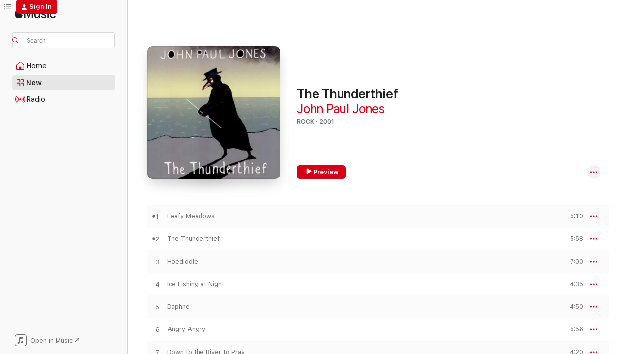

--- FILE ---
content_type: text/html
request_url: https://music.apple.com/us/album/the-thunderthief/1477496650?uo=4&at=1000l5Kq&app=itunes
body_size: 20494
content:
<!DOCTYPE html>
<html dir="ltr" lang="en-US">
    <head>
        <!-- prettier-ignore -->
        <meta charset="utf-8">
        <!-- prettier-ignore -->
        <meta http-equiv="X-UA-Compatible" content="IE=edge">
        <!-- prettier-ignore -->
        <meta
            name="viewport"
            content="width=device-width,initial-scale=1,interactive-widget=resizes-content"
        >
        <!-- prettier-ignore -->
        <meta name="applicable-device" content="pc,mobile">
        <!-- prettier-ignore -->
        <meta name="referrer" content="strict-origin">
        <!-- prettier-ignore -->
        <link
            rel="apple-touch-icon"
            sizes="180x180"
            href="/assets/favicon/favicon-180.png"
        >
        <!-- prettier-ignore -->
        <link
            rel="icon"
            type="image/png"
            sizes="32x32"
            href="/assets/favicon/favicon-32.png"
        >
        <!-- prettier-ignore -->
        <link
            rel="icon"
            type="image/png"
            sizes="16x16"
            href="/assets/favicon/favicon-16.png"
        >
        <!-- prettier-ignore -->
        <link
            rel="mask-icon"
            href="/assets/favicon/favicon.svg"
            color="#fa233b"
        >
        <!-- prettier-ignore -->
        <link rel="manifest" href="/manifest.json">

        <title>‎The Thunderthief - Album by John Paul Jones - Apple Music</title><!-- HEAD_svelte-1cypuwr_START --><link rel="preconnect" href="//www.apple.com/wss/fonts" crossorigin="anonymous"><link rel="stylesheet" href="//www.apple.com/wss/fonts?families=SF+Pro,v4%7CSF+Pro+Icons,v1&amp;display=swap" type="text/css" referrerpolicy="strict-origin-when-cross-origin"><!-- HEAD_svelte-1cypuwr_END --><!-- HEAD_svelte-eg3hvx_START -->    <meta name="description" content="Listen to The Thunderthief by John Paul Jones on Apple Music. 2001. 9 Songs. Duration: 46 minutes."> <meta name="keywords" content="listen, The Thunderthief, John Paul Jones, music, singles, songs, Rock, streaming music, apple music"> <link rel="canonical" href="https://music.apple.com/us/album/the-thunderthief/1477496650">   <link rel="alternate" type="application/json+oembed" href="https://music.apple.com/api/oembed?url=https%3A%2F%2Fmusic.apple.com%2Fus%2Falbum%2Fthe-thunderthief%2F1477496650" title="The Thunderthief by John Paul Jones on Apple Music">  <meta name="al:ios:app_store_id" content="1108187390"> <meta name="al:ios:app_name" content="Apple Music"> <meta name="apple:content_id" content="1477496650"> <meta name="apple:title" content="The Thunderthief"> <meta name="apple:description" content="Listen to The Thunderthief by John Paul Jones on Apple Music. 2001. 9 Songs. Duration: 46 minutes.">   <meta property="og:title" content="The Thunderthief by John Paul Jones on Apple Music"> <meta property="og:description" content="Album · 2001 · 9 Songs"> <meta property="og:site_name" content="Apple Music - Web Player"> <meta property="og:url" content="https://music.apple.com/us/album/the-thunderthief/1477496650"> <meta property="og:image" content="https://is1-ssl.mzstatic.com/image/thumb/Music123/v4/db/28/43/db284377-e332-98b9-eedf-8b6df7f64cf8/859711800573_cover.jpg/1200x630wp-60.jpg"> <meta property="og:image:secure_url" content="https://is1-ssl.mzstatic.com/image/thumb/Music123/v4/db/28/43/db284377-e332-98b9-eedf-8b6df7f64cf8/859711800573_cover.jpg/1200x630wp-60.jpg"> <meta property="og:image:alt" content="The Thunderthief by John Paul Jones on Apple Music"> <meta property="og:image:width" content="1200"> <meta property="og:image:height" content="630"> <meta property="og:image:type" content="image/jpg"> <meta property="og:type" content="music.album"> <meta property="og:locale" content="en_US">  <meta property="music:song_count" content="9"> <meta property="music:song" content="https://music.apple.com/us/song/leafy-meadows/1477496656"> <meta property="music:song:preview_url:secure_url" content="https://music.apple.com/us/song/leafy-meadows/1477496656"> <meta property="music:song:disc" content="1"> <meta property="music:song:duration" content="PT5M10S"> <meta property="music:song:track" content="1">  <meta property="music:song" content="https://music.apple.com/us/song/the-thunderthief/1477496661"> <meta property="music:song:preview_url:secure_url" content="https://music.apple.com/us/song/the-thunderthief/1477496661"> <meta property="music:song:disc" content="1"> <meta property="music:song:duration" content="PT5M58S"> <meta property="music:song:track" content="2">  <meta property="music:song" content="https://music.apple.com/us/song/hoediddle/1477496911"> <meta property="music:song:preview_url:secure_url" content="https://music.apple.com/us/song/hoediddle/1477496911"> <meta property="music:song:disc" content="1"> <meta property="music:song:duration" content="PT7M"> <meta property="music:song:track" content="3">  <meta property="music:song" content="https://music.apple.com/us/song/ice-fishing-at-night/1477496919"> <meta property="music:song:preview_url:secure_url" content="https://music.apple.com/us/song/ice-fishing-at-night/1477496919"> <meta property="music:song:disc" content="1"> <meta property="music:song:duration" content="PT4M35S"> <meta property="music:song:track" content="4">  <meta property="music:song" content="https://music.apple.com/us/song/daphne/1477496927"> <meta property="music:song:preview_url:secure_url" content="https://music.apple.com/us/song/daphne/1477496927"> <meta property="music:song:disc" content="1"> <meta property="music:song:duration" content="PT4M50S"> <meta property="music:song:track" content="5">  <meta property="music:song" content="https://music.apple.com/us/song/angry-angry/1477497087"> <meta property="music:song:preview_url:secure_url" content="https://music.apple.com/us/song/angry-angry/1477497087"> <meta property="music:song:disc" content="1"> <meta property="music:song:duration" content="PT5M56S"> <meta property="music:song:track" content="6">  <meta property="music:song" content="https://music.apple.com/us/song/down-to-the-river-to-pray/1477497107"> <meta property="music:song:preview_url:secure_url" content="https://music.apple.com/us/song/down-to-the-river-to-pray/1477497107"> <meta property="music:song:disc" content="1"> <meta property="music:song:duration" content="PT4M20S"> <meta property="music:song:track" content="7">  <meta property="music:song" content="https://music.apple.com/us/song/shibuya-bop/1477497112"> <meta property="music:song:preview_url:secure_url" content="https://music.apple.com/us/song/shibuya-bop/1477497112"> <meta property="music:song:disc" content="1"> <meta property="music:song:duration" content="PT5M59S"> <meta property="music:song:track" content="8">  <meta property="music:song" content="https://music.apple.com/us/song/freedom-song/1477497299"> <meta property="music:song:preview_url:secure_url" content="https://music.apple.com/us/song/freedom-song/1477497299"> <meta property="music:song:disc" content="1"> <meta property="music:song:duration" content="PT2M38S"> <meta property="music:song:track" content="9">   <meta property="music:musician" content="https://music.apple.com/us/artist/john-paul-jones/2036339"> <meta property="music:release_date" content="2001-09-03T00:00:00.000Z">   <meta name="twitter:title" content="The Thunderthief by John Paul Jones on Apple Music"> <meta name="twitter:description" content="Album · 2001 · 9 Songs"> <meta name="twitter:site" content="@AppleMusic"> <meta name="twitter:image" content="https://is1-ssl.mzstatic.com/image/thumb/Music123/v4/db/28/43/db284377-e332-98b9-eedf-8b6df7f64cf8/859711800573_cover.jpg/600x600bf-60.jpg"> <meta name="twitter:image:alt" content="The Thunderthief by John Paul Jones on Apple Music"> <meta name="twitter:card" content="summary">       <!-- HTML_TAG_START -->
                <script id=schema:music-album type="application/ld+json">
                    {"@context":"http://schema.org","@type":"MusicAlbum","name":"The Thunderthief","description":"Listen to The Thunderthief by John Paul Jones on Apple Music. 2001. 9 Songs. Duration: 46 minutes.","citation":[{"@type":"MusicAlbum","image":"https://is1-ssl.mzstatic.com/image/thumb/Music123/v4/b3/1d/8c/b31d8c7e-689f-68c7-8e0c-2154a17c6efe/5065000022242_cover.jpg/1200x630bb.jpg","url":"https://music.apple.com/us/album/whatever-happened-to-jugula-remastered/1457049367","name":"Whatever Happened to Jugula? (Remastered)"},{"@type":"MusicAlbum","image":"https://is1-ssl.mzstatic.com/image/thumb/Music128/v4/a4/9d/b6/a49db678-79d8-1b72-5e87-942f4d529ddb/696998694125.jpg/1200x630bb.jpg","url":"https://music.apple.com/us/album/jeff/200305427","name":"Jeff"},{"@type":"MusicAlbum","image":"https://is1-ssl.mzstatic.com/image/thumb/Music/v4/d9/03/a8/d903a860-b021-4294-4ff7-c01fd2b8e573/00724386055453.jpg/1200x630bb.jpg","url":"https://music.apple.com/us/album/resonator/723422897","name":"Resonator"},{"@type":"MusicAlbum","image":"https://is1-ssl.mzstatic.com/image/thumb/Music124/v4/3c/13/e6/3c13e6e3-096e-66bf-7fb1-cfdeed1dee04/mzi.vcjwxoxi.tif/1200x630bb.jpg","url":"https://music.apple.com/us/album/the-joy-of-molybdenum/128952152","name":"The Joy of Molybdenum"},{"@type":"MusicAlbum","image":"https://is1-ssl.mzstatic.com/image/thumb/Music118/v4/f1/3b/cf/f13bcfc1-3b55-d41a-eeb6-1253eb961e6f/00602547537010.rgb.jpg/1200x630bb.jpg","url":"https://music.apple.com/us/album/sunshine-of-your-love-a-life-in-music/1442872462","name":"Sunshine of Your Love: A Life In Music"},{"@type":"MusicAlbum","image":"https://is1-ssl.mzstatic.com/image/thumb/Music/72/13/2f/mzi.fahrullp.tif/1200x630bb.jpg","url":"https://music.apple.com/us/album/situation-dangerous/254079673","name":"Situation Dangerous"},{"@type":"MusicAlbum","image":"https://is1-ssl.mzstatic.com/image/thumb/Music124/v4/6d/d8/7d/6dd87d23-162d-6db5-b4aa-f5888c4dbda1/mzi.pqchvzpd.jpg/1200x630bb.jpg","url":"https://music.apple.com/us/album/soup/375213389","name":"Soup"},{"@type":"MusicAlbum","image":"https://is1-ssl.mzstatic.com/image/thumb/Music6/v4/59/42/10/59421076-ece7-93c0-4474-2ce6017bcd85/dj.eqwoqmkm.jpg/1200x630bb.jpg","url":"https://music.apple.com/us/album/beck-bogert-appice/186233279","name":"Beck, Bogert & Appice"},{"@type":"MusicAlbum","image":"https://is1-ssl.mzstatic.com/image/thumb/Music/4d/db/d3/mzi.dcnegiyf.jpg/1200x630bb.jpg","url":"https://music.apple.com/us/album/music-for-the-divine/401723811","name":"Music for the Divine"},{"@type":"MusicAlbum","image":"https://is1-ssl.mzstatic.com/image/thumb/Music128/v4/35/8b/04/358b0472-c822-a5b6-f1c6-f8d00915cc65/5414939526978.jpg/1200x630bb.jpg","url":"https://music.apple.com/us/album/heavy-soul/1439661418","name":"Heavy Soul"}],"tracks":[{"@type":"MusicRecording","name":"Leafy Meadows","duration":"PT5M10S","url":"https://music.apple.com/us/song/leafy-meadows/1477496656","offers":{"@type":"Offer","category":"free","price":0},"audio":{"@type":"AudioObject","potentialAction":{"@type":"ListenAction","expectsAcceptanceOf":{"@type":"Offer","category":"free"},"target":{"@type":"EntryPoint","actionPlatform":"https://music.apple.com/us/song/leafy-meadows/1477496656"}},"name":"Leafy Meadows","contentUrl":"https://audio-ssl.itunes.apple.com/itunes-assets/AudioPreview125/v4/e7/1e/96/e71e9609-ae7e-19e6-18b6-b0dcc91bc812/mzaf_3511567273907079947.plus.aac.ep.m4a","duration":"PT5M10S","uploadDate":"2001-09-03","thumbnailUrl":"https://is1-ssl.mzstatic.com/image/thumb/Music123/v4/db/28/43/db284377-e332-98b9-eedf-8b6df7f64cf8/859711800573_cover.jpg/1200x630bb.jpg"}},{"@type":"MusicRecording","name":"The Thunderthief","duration":"PT5M58S","url":"https://music.apple.com/us/song/the-thunderthief/1477496661","offers":{"@type":"Offer","category":"free","price":0},"audio":{"@type":"AudioObject","potentialAction":{"@type":"ListenAction","expectsAcceptanceOf":{"@type":"Offer","category":"free"},"target":{"@type":"EntryPoint","actionPlatform":"https://music.apple.com/us/song/the-thunderthief/1477496661"}},"name":"The Thunderthief","contentUrl":"https://audio-ssl.itunes.apple.com/itunes-assets/AudioPreview115/v4/35/d1/c8/35d1c8a0-d79b-da75-1e95-c5a08adb8862/mzaf_759495121335960092.plus.aac.ep.m4a","duration":"PT5M58S","uploadDate":"2001-09-03","thumbnailUrl":"https://is1-ssl.mzstatic.com/image/thumb/Music123/v4/db/28/43/db284377-e332-98b9-eedf-8b6df7f64cf8/859711800573_cover.jpg/1200x630bb.jpg"}},{"@type":"MusicRecording","name":"Hoediddle","duration":"PT7M","url":"https://music.apple.com/us/song/hoediddle/1477496911","offers":{"@type":"Offer","category":"free","price":0},"audio":{"@type":"AudioObject","potentialAction":{"@type":"ListenAction","expectsAcceptanceOf":{"@type":"Offer","category":"free"},"target":{"@type":"EntryPoint","actionPlatform":"https://music.apple.com/us/song/hoediddle/1477496911"}},"name":"Hoediddle","contentUrl":"https://audio-ssl.itunes.apple.com/itunes-assets/AudioPreview125/v4/05/55/82/05558265-e909-6673-b3f9-8e615139b5e1/mzaf_9249147885406525557.plus.aac.ep.m4a","duration":"PT7M","uploadDate":"2001-09-03","thumbnailUrl":"https://is1-ssl.mzstatic.com/image/thumb/Music123/v4/db/28/43/db284377-e332-98b9-eedf-8b6df7f64cf8/859711800573_cover.jpg/1200x630bb.jpg"}},{"@type":"MusicRecording","name":"Ice Fishing at Night","duration":"PT4M35S","url":"https://music.apple.com/us/song/ice-fishing-at-night/1477496919","offers":{"@type":"Offer","category":"free","price":0},"audio":{"@type":"AudioObject","potentialAction":{"@type":"ListenAction","expectsAcceptanceOf":{"@type":"Offer","category":"free"},"target":{"@type":"EntryPoint","actionPlatform":"https://music.apple.com/us/song/ice-fishing-at-night/1477496919"}},"name":"Ice Fishing at Night","contentUrl":"https://audio-ssl.itunes.apple.com/itunes-assets/AudioPreview125/v4/86/08/70/86087092-d764-194f-6369-637bfa6d94b3/mzaf_2272444642271860493.plus.aac.ep.m4a","duration":"PT4M35S","uploadDate":"2001-09-03","thumbnailUrl":"https://is1-ssl.mzstatic.com/image/thumb/Music123/v4/db/28/43/db284377-e332-98b9-eedf-8b6df7f64cf8/859711800573_cover.jpg/1200x630bb.jpg"}},{"@type":"MusicRecording","name":"Daphne","duration":"PT4M50S","url":"https://music.apple.com/us/song/daphne/1477496927","offers":{"@type":"Offer","category":"free","price":0},"audio":{"@type":"AudioObject","potentialAction":{"@type":"ListenAction","expectsAcceptanceOf":{"@type":"Offer","category":"free"},"target":{"@type":"EntryPoint","actionPlatform":"https://music.apple.com/us/song/daphne/1477496927"}},"name":"Daphne","contentUrl":"https://audio-ssl.itunes.apple.com/itunes-assets/AudioPreview125/v4/d5/54/e5/d554e512-9a54-9769-8757-a80d391b75a3/mzaf_14463976934744981111.plus.aac.ep.m4a","duration":"PT4M50S","uploadDate":"2001-09-03","thumbnailUrl":"https://is1-ssl.mzstatic.com/image/thumb/Music123/v4/db/28/43/db284377-e332-98b9-eedf-8b6df7f64cf8/859711800573_cover.jpg/1200x630bb.jpg"}},{"@type":"MusicRecording","name":"Angry Angry","duration":"PT5M56S","url":"https://music.apple.com/us/song/angry-angry/1477497087","offers":{"@type":"Offer","category":"free","price":0},"audio":{"@type":"AudioObject","potentialAction":{"@type":"ListenAction","expectsAcceptanceOf":{"@type":"Offer","category":"free"},"target":{"@type":"EntryPoint","actionPlatform":"https://music.apple.com/us/song/angry-angry/1477497087"}},"name":"Angry Angry","contentUrl":"https://audio-ssl.itunes.apple.com/itunes-assets/AudioPreview125/v4/69/f0/ed/69f0ed14-9b30-1ef4-2a97-18febe9026a1/mzaf_2595128864712172934.plus.aac.ep.m4a","duration":"PT5M56S","uploadDate":"2001-09-03","thumbnailUrl":"https://is1-ssl.mzstatic.com/image/thumb/Music123/v4/db/28/43/db284377-e332-98b9-eedf-8b6df7f64cf8/859711800573_cover.jpg/1200x630bb.jpg"}},{"@type":"MusicRecording","name":"Down to the River to Pray","duration":"PT4M20S","url":"https://music.apple.com/us/song/down-to-the-river-to-pray/1477497107","offers":{"@type":"Offer","category":"free","price":0},"audio":{"@type":"AudioObject","potentialAction":{"@type":"ListenAction","expectsAcceptanceOf":{"@type":"Offer","category":"free"},"target":{"@type":"EntryPoint","actionPlatform":"https://music.apple.com/us/song/down-to-the-river-to-pray/1477497107"}},"name":"Down to the River to Pray","contentUrl":"https://audio-ssl.itunes.apple.com/itunes-assets/AudioPreview125/v4/71/38/d4/7138d4c6-1163-1113-806f-22fff43b196d/mzaf_16274081356143674793.plus.aac.ep.m4a","duration":"PT4M20S","uploadDate":"2001-09-03","thumbnailUrl":"https://is1-ssl.mzstatic.com/image/thumb/Music123/v4/db/28/43/db284377-e332-98b9-eedf-8b6df7f64cf8/859711800573_cover.jpg/1200x630bb.jpg"}},{"@type":"MusicRecording","name":"Shibuya Bop","duration":"PT5M59S","url":"https://music.apple.com/us/song/shibuya-bop/1477497112","offers":{"@type":"Offer","category":"free","price":0},"audio":{"@type":"AudioObject","potentialAction":{"@type":"ListenAction","expectsAcceptanceOf":{"@type":"Offer","category":"free"},"target":{"@type":"EntryPoint","actionPlatform":"https://music.apple.com/us/song/shibuya-bop/1477497112"}},"name":"Shibuya Bop","contentUrl":"https://audio-ssl.itunes.apple.com/itunes-assets/AudioPreview125/v4/06/14/9a/06149a64-fdc2-428f-a5ba-7cf76f418f12/mzaf_9152712964695955166.plus.aac.ep.m4a","duration":"PT5M59S","uploadDate":"2001-09-03","thumbnailUrl":"https://is1-ssl.mzstatic.com/image/thumb/Music123/v4/db/28/43/db284377-e332-98b9-eedf-8b6df7f64cf8/859711800573_cover.jpg/1200x630bb.jpg"}},{"@type":"MusicRecording","name":"Freedom Song","duration":"PT2M38S","url":"https://music.apple.com/us/song/freedom-song/1477497299","offers":{"@type":"Offer","category":"free","price":0},"audio":{"@type":"AudioObject","potentialAction":{"@type":"ListenAction","expectsAcceptanceOf":{"@type":"Offer","category":"free"},"target":{"@type":"EntryPoint","actionPlatform":"https://music.apple.com/us/song/freedom-song/1477497299"}},"name":"Freedom Song","contentUrl":"https://audio-ssl.itunes.apple.com/itunes-assets/AudioPreview115/v4/18/2b/80/182b80c8-1ace-10d1-b36d-14b36d91f130/mzaf_11155145343475568792.plus.aac.ep.m4a","duration":"PT2M38S","uploadDate":"2001-09-03","thumbnailUrl":"https://is1-ssl.mzstatic.com/image/thumb/Music123/v4/db/28/43/db284377-e332-98b9-eedf-8b6df7f64cf8/859711800573_cover.jpg/1200x630bb.jpg"}}],"workExample":[{"@type":"MusicAlbum","image":"https://is1-ssl.mzstatic.com/image/thumb/Music115/v4/28/69/0a/28690ace-5702-3896-1536-9e88ca2f52af/602527273679_cover.jpg/1200x630bb.jpg","url":"https://music.apple.com/us/album/them-crooked-vultures/1237748988","name":"Them Crooked Vultures"},{"@type":"MusicAlbum","image":"https://is1-ssl.mzstatic.com/image/thumb/Music123/v4/84/69/bb/8469bb1a-db21-10b9-b3ce-a398e8c9610c/859711799372_cover.jpg/1200x630bb.jpg","url":"https://music.apple.com/us/album/zooma/1477496666","name":"Zooma"},{"@type":"MusicAlbum","image":"https://is1-ssl.mzstatic.com/image/thumb/Music/e6/48/69/mzi.huguxwcq.tif/1200x630bb.jpg","url":"https://music.apple.com/us/album/no-introduction-necessary-feat-jimmy-page-john-paul/264430684","name":"No Introduction Necessary (feat. Jimmy Page, John Paul Jones & Albert Lee)"},{"@type":"MusicAlbum","image":"https://is1-ssl.mzstatic.com/image/thumb/Music122/v4/71/e0/d7/71e0d79c-1164-bf2f-4119-e77317a9369a/1111.jpg/1200x630bb.jpg","url":"https://music.apple.com/us/album/we-offer-for-you-ep/1651506297","name":"We Offer/For You EP"},{"@type":"MusicRecording","name":"Leafy Meadows","duration":"PT5M10S","url":"https://music.apple.com/us/song/leafy-meadows/1477496656","offers":{"@type":"Offer","category":"free","price":0},"audio":{"@type":"AudioObject","potentialAction":{"@type":"ListenAction","expectsAcceptanceOf":{"@type":"Offer","category":"free"},"target":{"@type":"EntryPoint","actionPlatform":"https://music.apple.com/us/song/leafy-meadows/1477496656"}},"name":"Leafy Meadows","contentUrl":"https://audio-ssl.itunes.apple.com/itunes-assets/AudioPreview125/v4/e7/1e/96/e71e9609-ae7e-19e6-18b6-b0dcc91bc812/mzaf_3511567273907079947.plus.aac.ep.m4a","duration":"PT5M10S","uploadDate":"2001-09-03","thumbnailUrl":"https://is1-ssl.mzstatic.com/image/thumb/Music123/v4/db/28/43/db284377-e332-98b9-eedf-8b6df7f64cf8/859711800573_cover.jpg/1200x630bb.jpg"}},{"@type":"MusicRecording","name":"The Thunderthief","duration":"PT5M58S","url":"https://music.apple.com/us/song/the-thunderthief/1477496661","offers":{"@type":"Offer","category":"free","price":0},"audio":{"@type":"AudioObject","potentialAction":{"@type":"ListenAction","expectsAcceptanceOf":{"@type":"Offer","category":"free"},"target":{"@type":"EntryPoint","actionPlatform":"https://music.apple.com/us/song/the-thunderthief/1477496661"}},"name":"The Thunderthief","contentUrl":"https://audio-ssl.itunes.apple.com/itunes-assets/AudioPreview115/v4/35/d1/c8/35d1c8a0-d79b-da75-1e95-c5a08adb8862/mzaf_759495121335960092.plus.aac.ep.m4a","duration":"PT5M58S","uploadDate":"2001-09-03","thumbnailUrl":"https://is1-ssl.mzstatic.com/image/thumb/Music123/v4/db/28/43/db284377-e332-98b9-eedf-8b6df7f64cf8/859711800573_cover.jpg/1200x630bb.jpg"}},{"@type":"MusicRecording","name":"Hoediddle","duration":"PT7M","url":"https://music.apple.com/us/song/hoediddle/1477496911","offers":{"@type":"Offer","category":"free","price":0},"audio":{"@type":"AudioObject","potentialAction":{"@type":"ListenAction","expectsAcceptanceOf":{"@type":"Offer","category":"free"},"target":{"@type":"EntryPoint","actionPlatform":"https://music.apple.com/us/song/hoediddle/1477496911"}},"name":"Hoediddle","contentUrl":"https://audio-ssl.itunes.apple.com/itunes-assets/AudioPreview125/v4/05/55/82/05558265-e909-6673-b3f9-8e615139b5e1/mzaf_9249147885406525557.plus.aac.ep.m4a","duration":"PT7M","uploadDate":"2001-09-03","thumbnailUrl":"https://is1-ssl.mzstatic.com/image/thumb/Music123/v4/db/28/43/db284377-e332-98b9-eedf-8b6df7f64cf8/859711800573_cover.jpg/1200x630bb.jpg"}},{"@type":"MusicRecording","name":"Ice Fishing at Night","duration":"PT4M35S","url":"https://music.apple.com/us/song/ice-fishing-at-night/1477496919","offers":{"@type":"Offer","category":"free","price":0},"audio":{"@type":"AudioObject","potentialAction":{"@type":"ListenAction","expectsAcceptanceOf":{"@type":"Offer","category":"free"},"target":{"@type":"EntryPoint","actionPlatform":"https://music.apple.com/us/song/ice-fishing-at-night/1477496919"}},"name":"Ice Fishing at Night","contentUrl":"https://audio-ssl.itunes.apple.com/itunes-assets/AudioPreview125/v4/86/08/70/86087092-d764-194f-6369-637bfa6d94b3/mzaf_2272444642271860493.plus.aac.ep.m4a","duration":"PT4M35S","uploadDate":"2001-09-03","thumbnailUrl":"https://is1-ssl.mzstatic.com/image/thumb/Music123/v4/db/28/43/db284377-e332-98b9-eedf-8b6df7f64cf8/859711800573_cover.jpg/1200x630bb.jpg"}},{"@type":"MusicRecording","name":"Daphne","duration":"PT4M50S","url":"https://music.apple.com/us/song/daphne/1477496927","offers":{"@type":"Offer","category":"free","price":0},"audio":{"@type":"AudioObject","potentialAction":{"@type":"ListenAction","expectsAcceptanceOf":{"@type":"Offer","category":"free"},"target":{"@type":"EntryPoint","actionPlatform":"https://music.apple.com/us/song/daphne/1477496927"}},"name":"Daphne","contentUrl":"https://audio-ssl.itunes.apple.com/itunes-assets/AudioPreview125/v4/d5/54/e5/d554e512-9a54-9769-8757-a80d391b75a3/mzaf_14463976934744981111.plus.aac.ep.m4a","duration":"PT4M50S","uploadDate":"2001-09-03","thumbnailUrl":"https://is1-ssl.mzstatic.com/image/thumb/Music123/v4/db/28/43/db284377-e332-98b9-eedf-8b6df7f64cf8/859711800573_cover.jpg/1200x630bb.jpg"}},{"@type":"MusicRecording","name":"Angry Angry","duration":"PT5M56S","url":"https://music.apple.com/us/song/angry-angry/1477497087","offers":{"@type":"Offer","category":"free","price":0},"audio":{"@type":"AudioObject","potentialAction":{"@type":"ListenAction","expectsAcceptanceOf":{"@type":"Offer","category":"free"},"target":{"@type":"EntryPoint","actionPlatform":"https://music.apple.com/us/song/angry-angry/1477497087"}},"name":"Angry Angry","contentUrl":"https://audio-ssl.itunes.apple.com/itunes-assets/AudioPreview125/v4/69/f0/ed/69f0ed14-9b30-1ef4-2a97-18febe9026a1/mzaf_2595128864712172934.plus.aac.ep.m4a","duration":"PT5M56S","uploadDate":"2001-09-03","thumbnailUrl":"https://is1-ssl.mzstatic.com/image/thumb/Music123/v4/db/28/43/db284377-e332-98b9-eedf-8b6df7f64cf8/859711800573_cover.jpg/1200x630bb.jpg"}},{"@type":"MusicRecording","name":"Down to the River to Pray","duration":"PT4M20S","url":"https://music.apple.com/us/song/down-to-the-river-to-pray/1477497107","offers":{"@type":"Offer","category":"free","price":0},"audio":{"@type":"AudioObject","potentialAction":{"@type":"ListenAction","expectsAcceptanceOf":{"@type":"Offer","category":"free"},"target":{"@type":"EntryPoint","actionPlatform":"https://music.apple.com/us/song/down-to-the-river-to-pray/1477497107"}},"name":"Down to the River to Pray","contentUrl":"https://audio-ssl.itunes.apple.com/itunes-assets/AudioPreview125/v4/71/38/d4/7138d4c6-1163-1113-806f-22fff43b196d/mzaf_16274081356143674793.plus.aac.ep.m4a","duration":"PT4M20S","uploadDate":"2001-09-03","thumbnailUrl":"https://is1-ssl.mzstatic.com/image/thumb/Music123/v4/db/28/43/db284377-e332-98b9-eedf-8b6df7f64cf8/859711800573_cover.jpg/1200x630bb.jpg"}},{"@type":"MusicRecording","name":"Shibuya Bop","duration":"PT5M59S","url":"https://music.apple.com/us/song/shibuya-bop/1477497112","offers":{"@type":"Offer","category":"free","price":0},"audio":{"@type":"AudioObject","potentialAction":{"@type":"ListenAction","expectsAcceptanceOf":{"@type":"Offer","category":"free"},"target":{"@type":"EntryPoint","actionPlatform":"https://music.apple.com/us/song/shibuya-bop/1477497112"}},"name":"Shibuya Bop","contentUrl":"https://audio-ssl.itunes.apple.com/itunes-assets/AudioPreview125/v4/06/14/9a/06149a64-fdc2-428f-a5ba-7cf76f418f12/mzaf_9152712964695955166.plus.aac.ep.m4a","duration":"PT5M59S","uploadDate":"2001-09-03","thumbnailUrl":"https://is1-ssl.mzstatic.com/image/thumb/Music123/v4/db/28/43/db284377-e332-98b9-eedf-8b6df7f64cf8/859711800573_cover.jpg/1200x630bb.jpg"}},{"@type":"MusicRecording","name":"Freedom Song","duration":"PT2M38S","url":"https://music.apple.com/us/song/freedom-song/1477497299","offers":{"@type":"Offer","category":"free","price":0},"audio":{"@type":"AudioObject","potentialAction":{"@type":"ListenAction","expectsAcceptanceOf":{"@type":"Offer","category":"free"},"target":{"@type":"EntryPoint","actionPlatform":"https://music.apple.com/us/song/freedom-song/1477497299"}},"name":"Freedom Song","contentUrl":"https://audio-ssl.itunes.apple.com/itunes-assets/AudioPreview115/v4/18/2b/80/182b80c8-1ace-10d1-b36d-14b36d91f130/mzaf_11155145343475568792.plus.aac.ep.m4a","duration":"PT2M38S","uploadDate":"2001-09-03","thumbnailUrl":"https://is1-ssl.mzstatic.com/image/thumb/Music123/v4/db/28/43/db284377-e332-98b9-eedf-8b6df7f64cf8/859711800573_cover.jpg/1200x630bb.jpg"}}],"url":"https://music.apple.com/us/album/the-thunderthief/1477496650","image":"https://is1-ssl.mzstatic.com/image/thumb/Music123/v4/db/28/43/db284377-e332-98b9-eedf-8b6df7f64cf8/859711800573_cover.jpg/1200x630bb.jpg","potentialAction":{"@type":"ListenAction","expectsAcceptanceOf":{"@type":"Offer","category":"free"},"target":{"@type":"EntryPoint","actionPlatform":"https://music.apple.com/us/album/the-thunderthief/1477496650"}},"genre":["Rock","Music","Alternative","Hard Rock","Adult Alternative","Arena Rock"],"datePublished":"2001-09-03","byArtist":[{"@type":"MusicGroup","url":"https://music.apple.com/us/artist/john-paul-jones/2036339","name":"John Paul Jones"}]}
                </script>
                <!-- HTML_TAG_END -->    <!-- HEAD_svelte-eg3hvx_END -->
      <script type="module" crossorigin src="/assets/index~90a29058ba.js"></script>
      <link rel="stylesheet" href="/assets/index~fbf29d0525.css">
      <script type="module">import.meta.url;import("_").catch(()=>1);async function* g(){};window.__vite_is_modern_browser=true;</script>
      <script type="module">!function(){if(window.__vite_is_modern_browser)return;console.warn("vite: loading legacy chunks, syntax error above and the same error below should be ignored");var e=document.getElementById("vite-legacy-polyfill"),n=document.createElement("script");n.src=e.src,n.onload=function(){System.import(document.getElementById('vite-legacy-entry').getAttribute('data-src'))},document.body.appendChild(n)}();</script>
    </head>
    <body>
        
        <script
            async
            src="/includes/js-cdn/musickit/v3/amp/musickit.js"
        ></script>
        <script
            type="module"
            async
            src="/includes/js-cdn/musickit/v3/components/musickit-components/musickit-components.esm.js"
        ></script>
        <script
            nomodule
            async
            src="/includes/js-cdn/musickit/v3/components/musickit-components/musickit-components.js"
        ></script>
        <svg style="display: none" xmlns="http://www.w3.org/2000/svg">
            <symbol id="play-circle-fill" viewBox="0 0 60 60">
                <path
                    class="icon-circle-fill__circle"
                    fill="var(--iconCircleFillBG, transparent)"
                    d="M30 60c16.411 0 30-13.617 30-30C60 13.588 46.382 0 29.971 0 13.588 0 .001 13.588.001 30c0 16.383 13.617 30 30 30Z"
                />
                <path
                    fill="var(--iconFillArrow, var(--keyColor, black))"
                    d="M24.411 41.853c-1.41.853-3.028.177-3.028-1.294V19.47c0-1.44 1.735-2.058 3.028-1.294l17.265 10.235a1.89 1.89 0 0 1 0 3.265L24.411 41.853Z"
                />
            </symbol>
        </svg>
        <div class="body-container">
              <div class="app-container svelte-t3vj1e" data-testid="app-container">   <div class="header svelte-rjjbqs" data-testid="header"><nav data-testid="navigation" class="navigation svelte-13li0vp"><div class="navigation__header svelte-13li0vp"><div data-testid="logo" class="logo svelte-1o7dz8w"> <a aria-label="Apple Music" role="img" href="https://music.apple.com/us/home" class="svelte-1o7dz8w"><svg height="20" viewBox="0 0 83 20" width="83" xmlns="http://www.w3.org/2000/svg" class="logo" aria-hidden="true"><path d="M34.752 19.746V6.243h-.088l-5.433 13.503h-2.074L21.711 6.243h-.087v13.503h-2.548V1.399h3.235l5.833 14.621h.1l5.82-14.62h3.248v18.347h-2.56zm16.649 0h-2.586v-2.263h-.062c-.725 1.602-2.061 2.504-4.072 2.504-2.86 0-4.61-1.894-4.61-4.958V6.37h2.698v8.125c0 2.034.95 3.127 2.81 3.127 1.95 0 3.124-1.373 3.124-3.458V6.37H51.4v13.376zm7.394-13.618c3.06 0 5.046 1.73 5.134 4.196h-2.536c-.15-1.296-1.087-2.11-2.598-2.11-1.462 0-2.436.724-2.436 1.793 0 .839.6 1.41 2.023 1.741l2.136.496c2.686.636 3.71 1.704 3.71 3.636 0 2.442-2.236 4.12-5.333 4.12-3.285 0-5.26-1.64-5.509-4.183h2.673c.25 1.398 1.187 2.085 2.836 2.085 1.623 0 2.623-.687 2.623-1.78 0-.865-.487-1.373-1.924-1.704l-2.136-.508c-2.498-.585-3.735-1.806-3.735-3.75 0-2.391 2.049-4.032 5.072-4.032zM66.1 2.836c0-.878.7-1.577 1.561-1.577.862 0 1.55.7 1.55 1.577 0 .864-.688 1.576-1.55 1.576a1.573 1.573 0 0 1-1.56-1.576zm.212 3.534h2.698v13.376h-2.698zm14.089 4.603c-.275-1.424-1.324-2.556-3.085-2.556-2.086 0-3.46 1.767-3.46 4.64 0 2.938 1.386 4.642 3.485 4.642 1.66 0 2.748-.928 3.06-2.48H83C82.713 18.067 80.477 20 77.317 20c-3.76 0-6.208-2.62-6.208-6.942 0-4.247 2.448-6.93 6.183-6.93 3.385 0 5.446 2.213 5.683 4.845h-2.573zM10.824 3.189c-.698.834-1.805 1.496-2.913 1.398-.145-1.128.41-2.33 1.036-3.065C9.644.662 10.848.05 11.835 0c.121 1.178-.336 2.33-1.01 3.19zm.999 1.619c.624.049 2.425.244 3.578 1.98-.096.074-2.137 1.272-2.113 3.79.024 3.01 2.593 4.012 2.617 4.037-.024.074-.407 1.419-1.344 2.812-.817 1.224-1.657 2.422-3.002 2.447-1.297.024-1.73-.783-3.218-.783-1.489 0-1.97.758-3.194.807-1.297.048-2.28-1.297-3.097-2.52C.368 14.908-.904 10.408.825 7.375c.84-1.516 2.377-2.47 4.034-2.495 1.273-.023 2.45.857 3.218.857.769 0 2.137-1.027 3.746-.93z"></path></svg></a>   </div> <div class="search-input-wrapper svelte-nrtdem" data-testid="search-input"><div data-testid="amp-search-input" aria-controls="search-suggestions" aria-expanded="false" aria-haspopup="listbox" aria-owns="search-suggestions" class="search-input-container svelte-rg26q6" tabindex="-1" role=""><div class="flex-container svelte-rg26q6"><form id="search-input-form" class="svelte-rg26q6"><svg height="16" width="16" viewBox="0 0 16 16" class="search-svg" aria-hidden="true"><path d="M11.87 10.835c.018.015.035.03.051.047l3.864 3.863a.735.735 0 1 1-1.04 1.04l-3.863-3.864a.744.744 0 0 1-.047-.051 6.667 6.667 0 1 1 1.035-1.035zM6.667 12a5.333 5.333 0 1 0 0-10.667 5.333 5.333 0 0 0 0 10.667z"></path></svg> <input aria-autocomplete="list" aria-multiline="false" aria-controls="search-suggestions" placeholder="Search" spellcheck="false" autocomplete="off" autocorrect="off" autocapitalize="off" type="text" inputmode="search" class="search-input__text-field svelte-rg26q6" data-testid="search-input__text-field"></form> </div> <div data-testid="search-scope-bar"></div>   </div> </div></div> <div data-testid="navigation-content" class="navigation__content svelte-13li0vp" id="navigation" aria-hidden="false"><div class="navigation__scrollable-container svelte-13li0vp"><div data-testid="navigation-items-primary" class="navigation-items navigation-items--primary svelte-ng61m8"> <ul class="navigation-items__list svelte-ng61m8">  <li class="navigation-item navigation-item__home svelte-1a5yt87" aria-selected="false" data-testid="navigation-item"> <a href="https://music.apple.com/us/home" class="navigation-item__link svelte-1a5yt87" role="button" data-testid="home" aria-pressed="false"><div class="navigation-item__content svelte-zhx7t9"> <span class="navigation-item__icon svelte-zhx7t9"> <svg width="24" height="24" viewBox="0 0 24 24" xmlns="http://www.w3.org/2000/svg" aria-hidden="true"><path d="M5.93 20.16a1.94 1.94 0 0 1-1.43-.502c-.334-.335-.502-.794-.502-1.393v-7.142c0-.362.062-.688.177-.953.123-.264.326-.529.6-.75l6.145-5.157c.176-.141.344-.247.52-.318.176-.07.362-.105.564-.105.194 0 .388.035.565.105.176.07.352.177.52.318l6.146 5.158c.273.23.467.476.59.75.124.264.177.59.177.96v7.134c0 .59-.159 1.058-.503 1.393-.335.335-.811.503-1.428.503H5.929Zm12.14-1.172c.221 0 .406-.07.547-.212a.688.688 0 0 0 .22-.511v-7.142c0-.177-.026-.344-.087-.459a.97.97 0 0 0-.265-.353l-6.154-5.149a.756.756 0 0 0-.177-.115.37.37 0 0 0-.15-.035.37.37 0 0 0-.158.035l-.177.115-6.145 5.15a.982.982 0 0 0-.274.352 1.13 1.13 0 0 0-.088.468v7.133c0 .203.08.379.23.511a.744.744 0 0 0 .546.212h12.133Zm-8.323-4.7c0-.176.062-.326.177-.432a.6.6 0 0 1 .423-.159h3.315c.176 0 .326.053.432.16s.159.255.159.431v4.973H9.756v-4.973Z"></path></svg> </span> <span class="navigation-item__label svelte-zhx7t9"> Home </span> </div></a>  </li>  <li class="navigation-item navigation-item__new svelte-1a5yt87" aria-selected="false" data-testid="navigation-item"> <a href="https://music.apple.com/us/new" class="navigation-item__link svelte-1a5yt87" role="button" data-testid="new" aria-pressed="false"><div class="navigation-item__content svelte-zhx7t9"> <span class="navigation-item__icon svelte-zhx7t9"> <svg height="24" viewBox="0 0 24 24" width="24" aria-hidden="true"><path d="M9.92 11.354c.966 0 1.453-.487 1.453-1.49v-3.4c0-1.004-.487-1.483-1.453-1.483H6.452C5.487 4.981 5 5.46 5 6.464v3.4c0 1.003.487 1.49 1.452 1.49zm7.628 0c.965 0 1.452-.487 1.452-1.49v-3.4c0-1.004-.487-1.483-1.452-1.483h-3.46c-.974 0-1.46.479-1.46 1.483v3.4c0 1.003.486 1.49 1.46 1.49zm-7.65-1.073h-3.43c-.266 0-.396-.137-.396-.418v-3.4c0-.273.13-.41.396-.41h3.43c.265 0 .402.137.402.41v3.4c0 .281-.137.418-.403.418zm7.634 0h-3.43c-.273 0-.402-.137-.402-.418v-3.4c0-.273.129-.41.403-.41h3.43c.265 0 .395.137.395.41v3.4c0 .281-.13.418-.396.418zm-7.612 8.7c.966 0 1.453-.48 1.453-1.483v-3.407c0-.996-.487-1.483-1.453-1.483H6.452c-.965 0-1.452.487-1.452 1.483v3.407c0 1.004.487 1.483 1.452 1.483zm7.628 0c.965 0 1.452-.48 1.452-1.483v-3.407c0-.996-.487-1.483-1.452-1.483h-3.46c-.974 0-1.46.487-1.46 1.483v3.407c0 1.004.486 1.483 1.46 1.483zm-7.65-1.072h-3.43c-.266 0-.396-.137-.396-.41v-3.4c0-.282.13-.418.396-.418h3.43c.265 0 .402.136.402.418v3.4c0 .273-.137.41-.403.41zm7.634 0h-3.43c-.273 0-.402-.137-.402-.41v-3.4c0-.282.129-.418.403-.418h3.43c.265 0 .395.136.395.418v3.4c0 .273-.13.41-.396.41z" fill-opacity=".95"></path></svg> </span> <span class="navigation-item__label svelte-zhx7t9"> New </span> </div></a>  </li>  <li class="navigation-item navigation-item__radio svelte-1a5yt87" aria-selected="false" data-testid="navigation-item"> <a href="https://music.apple.com/us/radio" class="navigation-item__link svelte-1a5yt87" role="button" data-testid="radio" aria-pressed="false"><div class="navigation-item__content svelte-zhx7t9"> <span class="navigation-item__icon svelte-zhx7t9"> <svg width="24" height="24" viewBox="0 0 24 24" xmlns="http://www.w3.org/2000/svg" aria-hidden="true"><path d="M19.359 18.57C21.033 16.818 22 14.461 22 11.89s-.967-4.93-2.641-6.68c-.276-.292-.653-.26-.868-.023-.222.246-.176.591.085.868 1.466 1.535 2.272 3.593 2.272 5.835 0 2.241-.806 4.3-2.272 5.835-.261.268-.307.621-.085.86.215.245.592.276.868-.016zm-13.85.014c.222-.238.176-.59-.085-.86-1.474-1.535-2.272-3.593-2.272-5.834 0-2.242.798-4.3 2.272-5.835.261-.277.307-.622.085-.868-.215-.238-.592-.269-.868.023C2.967 6.96 2 9.318 2 11.89s.967 4.929 2.641 6.68c.276.29.653.26.868.014zm1.957-1.873c.223-.253.162-.583-.1-.867-.951-1.068-1.473-2.45-1.473-3.954 0-1.505.522-2.887 1.474-3.954.26-.284.322-.614.1-.876-.23-.26-.622-.26-.891.039-1.175 1.274-1.827 2.963-1.827 4.79 0 1.82.652 3.517 1.827 4.784.269.3.66.307.89.038zm9.958-.038c1.175-1.267 1.827-2.964 1.827-4.783 0-1.828-.652-3.517-1.827-4.791-.269-.3-.66-.3-.89-.039-.23.262-.162.592.092.876.96 1.067 1.481 2.449 1.481 3.954 0 1.504-.522 2.886-1.481 3.954-.254.284-.323.614-.092.867.23.269.621.261.89-.038zm-8.061-1.966c.23-.26.13-.568-.092-.883-.415-.522-.63-1.197-.63-1.934 0-.737.215-1.413.63-1.943.222-.307.322-.614.092-.875s-.653-.261-.906.054a4.385 4.385 0 0 0-.968 2.764 4.38 4.38 0 0 0 .968 2.756c.253.322.675.322.906.061zm6.18-.061a4.38 4.38 0 0 0 .968-2.756 4.385 4.385 0 0 0-.968-2.764c-.253-.315-.675-.315-.906-.054-.23.261-.138.568.092.875.415.53.63 1.206.63 1.943 0 .737-.215 1.412-.63 1.934-.23.315-.322.622-.092.883s.653.261.906-.061zm-3.547-.967c.96 0 1.789-.814 1.789-1.797s-.83-1.789-1.789-1.789c-.96 0-1.781.806-1.781 1.789 0 .983.821 1.797 1.781 1.797z"></path></svg> </span> <span class="navigation-item__label svelte-zhx7t9"> Radio </span> </div></a>  </li>  <li class="navigation-item navigation-item__search svelte-1a5yt87" aria-selected="false" data-testid="navigation-item"> <a href="https://music.apple.com/us/search" class="navigation-item__link svelte-1a5yt87" role="button" data-testid="search" aria-pressed="false"><div class="navigation-item__content svelte-zhx7t9"> <span class="navigation-item__icon svelte-zhx7t9"> <svg height="24" viewBox="0 0 24 24" width="24" aria-hidden="true"><path d="M17.979 18.553c.476 0 .813-.366.813-.835a.807.807 0 0 0-.235-.586l-3.45-3.457a5.61 5.61 0 0 0 1.158-3.413c0-3.098-2.535-5.633-5.633-5.633C7.542 4.63 5 7.156 5 10.262c0 3.098 2.534 5.632 5.632 5.632a5.614 5.614 0 0 0 3.274-1.055l3.472 3.472a.835.835 0 0 0 .6.242zm-7.347-3.875c-2.417 0-4.416-2-4.416-4.416 0-2.417 2-4.417 4.416-4.417 2.417 0 4.417 2 4.417 4.417s-2 4.416-4.417 4.416z" fill-opacity=".95"></path></svg> </span> <span class="navigation-item__label svelte-zhx7t9"> Search </span> </div></a>  </li></ul> </div>   </div> <div class="navigation__native-cta"><div slot="native-cta"><div data-testid="native-cta" class="native-cta svelte-1t4vswz  native-cta--authenticated"><button class="native-cta__button svelte-1t4vswz" data-testid="native-cta-button"><span class="native-cta__app-icon svelte-1t4vswz"><svg width="24" height="24" xmlns="http://www.w3.org/2000/svg" xml:space="preserve" style="fill-rule:evenodd;clip-rule:evenodd;stroke-linejoin:round;stroke-miterlimit:2" viewBox="0 0 24 24" slot="app-icon" aria-hidden="true"><path d="M22.567 1.496C21.448.393 19.956.045 17.293.045H6.566c-2.508 0-4.028.376-5.12 1.465C.344 2.601 0 4.09 0 6.611v10.727c0 2.695.33 4.18 1.432 5.257 1.106 1.103 2.595 1.45 5.275 1.45h10.586c2.663 0 4.169-.347 5.274-1.45C23.656 21.504 24 20.033 24 17.338V6.752c0-2.694-.344-4.179-1.433-5.256Zm.411 4.9v11.299c0 1.898-.338 3.286-1.188 4.137-.851.864-2.256 1.191-4.141 1.191H6.35c-1.884 0-3.303-.341-4.154-1.191-.85-.851-1.174-2.239-1.174-4.137V6.54c0-2.014.324-3.445 1.16-4.295.851-.864 2.312-1.177 4.313-1.177h11.154c1.885 0 3.29.341 4.141 1.191.864.85 1.188 2.239 1.188 4.137Z" style="fill-rule:nonzero"></path><path d="M7.413 19.255c.987 0 2.48-.728 2.48-2.672v-6.385c0-.35.063-.428.378-.494l5.298-1.095c.351-.067.534.025.534.333l.035 4.286c0 .337-.182.586-.53.652l-1.014.228c-1.361.3-2.007.923-2.007 1.937 0 1.017.79 1.748 1.926 1.748.986 0 2.444-.679 2.444-2.64V5.654c0-.636-.279-.821-1.016-.66L9.646 6.298c-.448.091-.674.329-.674.699l.035 7.697c0 .336-.148.546-.446.613l-1.067.21c-1.329.266-1.986.93-1.986 1.993 0 1.017.786 1.745 1.905 1.745Z" style="fill-rule:nonzero"></path></svg></span> <span class="native-cta__label svelte-1t4vswz">Open in Music</span> <span class="native-cta__arrow svelte-1t4vswz"><svg height="16" width="16" viewBox="0 0 16 16" class="native-cta-action" aria-hidden="true"><path d="M1.559 16 13.795 3.764v8.962H16V0H3.274v2.205h8.962L0 14.441 1.559 16z"></path></svg></span></button> </div>  </div></div></div> </nav> </div>  <div class="player-bar player-bar__floating-player svelte-1rr9v04" data-testid="player-bar" aria-label="Music controls" aria-hidden="false">   </div>   <div id="scrollable-page" class="scrollable-page svelte-mt0bfj" data-main-content data-testid="main-section" aria-hidden="false"><main data-testid="main" class="svelte-bzjlhs"><div class="content-container svelte-bzjlhs" data-testid="content-container"><div class="search-input-wrapper svelte-nrtdem" data-testid="search-input"><div data-testid="amp-search-input" aria-controls="search-suggestions" aria-expanded="false" aria-haspopup="listbox" aria-owns="search-suggestions" class="search-input-container svelte-rg26q6" tabindex="-1" role=""><div class="flex-container svelte-rg26q6"><form id="search-input-form" class="svelte-rg26q6"><svg height="16" width="16" viewBox="0 0 16 16" class="search-svg" aria-hidden="true"><path d="M11.87 10.835c.018.015.035.03.051.047l3.864 3.863a.735.735 0 1 1-1.04 1.04l-3.863-3.864a.744.744 0 0 1-.047-.051 6.667 6.667 0 1 1 1.035-1.035zM6.667 12a5.333 5.333 0 1 0 0-10.667 5.333 5.333 0 0 0 0 10.667z"></path></svg> <input value="" aria-autocomplete="list" aria-multiline="false" aria-controls="search-suggestions" placeholder="Search" spellcheck="false" autocomplete="off" autocorrect="off" autocapitalize="off" type="text" inputmode="search" class="search-input__text-field svelte-rg26q6" data-testid="search-input__text-field"></form> </div> <div data-testid="search-scope-bar"> </div>   </div> </div>      <div class="section svelte-wa5vzl" data-testid="section-container" aria-label="Featured"> <div class="section-content svelte-wa5vzl" data-testid="section-content">  <div class="container-detail-header svelte-rknnd2 container-detail-header--no-description" data-testid="container-detail-header"><div slot="artwork"><div class="artwork__radiosity svelte-1agpw2h"> <div data-testid="artwork-component" class="artwork-component artwork-component--aspect-ratio artwork-component--orientation-square svelte-g1i36u        artwork-component--has-borders" style="
            --artwork-bg-color: #cfc9a3;
            --aspect-ratio: 1;
            --placeholder-bg-color: #cfc9a3;
       ">   <picture class="svelte-g1i36u"><source sizes=" (max-width:1319px) 296px,(min-width:1320px) and (max-width:1679px) 316px,316px" srcset="https://is1-ssl.mzstatic.com/image/thumb/Music123/v4/db/28/43/db284377-e332-98b9-eedf-8b6df7f64cf8/859711800573_cover.jpg/296x296bb.webp 296w,https://is1-ssl.mzstatic.com/image/thumb/Music123/v4/db/28/43/db284377-e332-98b9-eedf-8b6df7f64cf8/859711800573_cover.jpg/316x316bb.webp 316w,https://is1-ssl.mzstatic.com/image/thumb/Music123/v4/db/28/43/db284377-e332-98b9-eedf-8b6df7f64cf8/859711800573_cover.jpg/592x592bb.webp 592w,https://is1-ssl.mzstatic.com/image/thumb/Music123/v4/db/28/43/db284377-e332-98b9-eedf-8b6df7f64cf8/859711800573_cover.jpg/632x632bb.webp 632w" type="image/webp"> <source sizes=" (max-width:1319px) 296px,(min-width:1320px) and (max-width:1679px) 316px,316px" srcset="https://is1-ssl.mzstatic.com/image/thumb/Music123/v4/db/28/43/db284377-e332-98b9-eedf-8b6df7f64cf8/859711800573_cover.jpg/296x296bb-60.jpg 296w,https://is1-ssl.mzstatic.com/image/thumb/Music123/v4/db/28/43/db284377-e332-98b9-eedf-8b6df7f64cf8/859711800573_cover.jpg/316x316bb-60.jpg 316w,https://is1-ssl.mzstatic.com/image/thumb/Music123/v4/db/28/43/db284377-e332-98b9-eedf-8b6df7f64cf8/859711800573_cover.jpg/592x592bb-60.jpg 592w,https://is1-ssl.mzstatic.com/image/thumb/Music123/v4/db/28/43/db284377-e332-98b9-eedf-8b6df7f64cf8/859711800573_cover.jpg/632x632bb-60.jpg 632w" type="image/jpeg"> <img alt="" class="artwork-component__contents artwork-component__image svelte-g1i36u" loading="lazy" src="/assets/artwork/1x1.gif" role="presentation" decoding="async" width="316" height="316" fetchpriority="auto" style="opacity: 1;"></picture> </div></div> <div data-testid="artwork-component" class="artwork-component artwork-component--aspect-ratio artwork-component--orientation-square svelte-g1i36u        artwork-component--has-borders" style="
            --artwork-bg-color: #cfc9a3;
            --aspect-ratio: 1;
            --placeholder-bg-color: #cfc9a3;
       ">   <picture class="svelte-g1i36u"><source sizes=" (max-width:1319px) 296px,(min-width:1320px) and (max-width:1679px) 316px,316px" srcset="https://is1-ssl.mzstatic.com/image/thumb/Music123/v4/db/28/43/db284377-e332-98b9-eedf-8b6df7f64cf8/859711800573_cover.jpg/296x296bb.webp 296w,https://is1-ssl.mzstatic.com/image/thumb/Music123/v4/db/28/43/db284377-e332-98b9-eedf-8b6df7f64cf8/859711800573_cover.jpg/316x316bb.webp 316w,https://is1-ssl.mzstatic.com/image/thumb/Music123/v4/db/28/43/db284377-e332-98b9-eedf-8b6df7f64cf8/859711800573_cover.jpg/592x592bb.webp 592w,https://is1-ssl.mzstatic.com/image/thumb/Music123/v4/db/28/43/db284377-e332-98b9-eedf-8b6df7f64cf8/859711800573_cover.jpg/632x632bb.webp 632w" type="image/webp"> <source sizes=" (max-width:1319px) 296px,(min-width:1320px) and (max-width:1679px) 316px,316px" srcset="https://is1-ssl.mzstatic.com/image/thumb/Music123/v4/db/28/43/db284377-e332-98b9-eedf-8b6df7f64cf8/859711800573_cover.jpg/296x296bb-60.jpg 296w,https://is1-ssl.mzstatic.com/image/thumb/Music123/v4/db/28/43/db284377-e332-98b9-eedf-8b6df7f64cf8/859711800573_cover.jpg/316x316bb-60.jpg 316w,https://is1-ssl.mzstatic.com/image/thumb/Music123/v4/db/28/43/db284377-e332-98b9-eedf-8b6df7f64cf8/859711800573_cover.jpg/592x592bb-60.jpg 592w,https://is1-ssl.mzstatic.com/image/thumb/Music123/v4/db/28/43/db284377-e332-98b9-eedf-8b6df7f64cf8/859711800573_cover.jpg/632x632bb-60.jpg 632w" type="image/jpeg"> <img alt="The Thunderthief" class="artwork-component__contents artwork-component__image svelte-g1i36u" loading="lazy" src="/assets/artwork/1x1.gif" role="presentation" decoding="async" width="316" height="316" fetchpriority="auto" style="opacity: 1;"></picture> </div></div> <div class="headings svelte-rknnd2"> <h1 class="headings__title svelte-rknnd2" data-testid="non-editable-product-title"><span dir="auto">The Thunderthief</span> <span class="headings__badges svelte-rknnd2">   </span></h1> <div class="headings__subtitles svelte-rknnd2" data-testid="product-subtitles"> <a data-testid="click-action" class="click-action svelte-c0t0j2" href="https://music.apple.com/us/artist/john-paul-jones/2036339">John Paul Jones</a> </div> <div class="headings__tertiary-titles"> </div> <div class="headings__metadata-bottom svelte-rknnd2">ROCK · 2001 </div></div>  <div class="primary-actions svelte-rknnd2"><div class="primary-actions__button primary-actions__button--play svelte-rknnd2"><div data-testid="button-action" class="button svelte-rka6wn primary"><button data-testid="click-action" class="click-action svelte-c0t0j2" aria-label="" ><span class="icon svelte-rka6wn" data-testid="play-icon"><svg height="16" viewBox="0 0 16 16" width="16"><path d="m4.4 15.14 10.386-6.096c.842-.459.794-1.64 0-2.097L4.401.85c-.87-.53-2-.12-2 .82v12.625c0 .966 1.06 1.4 2 .844z"></path></svg></span>  Preview</button> </div> </div> <div class="primary-actions__button primary-actions__button--shuffle svelte-rknnd2"> </div></div> <div class="secondary-actions svelte-rknnd2"><div class="secondary-actions svelte-1agpw2h" slot="secondary-actions">  <div class="cloud-buttons svelte-u0auos" data-testid="cloud-buttons">  <amp-contextual-menu-button config="[object Object]" class="svelte-dj0bcp"> <span aria-label="MORE" class="more-button svelte-dj0bcp more-button--platter" data-testid="more-button" slot="trigger-content"><svg width="28" height="28" viewBox="0 0 28 28" class="glyph" xmlns="http://www.w3.org/2000/svg"><circle fill="var(--iconCircleFill, transparent)" cx="14" cy="14" r="14"></circle><path fill="var(--iconEllipsisFill, white)" d="M10.105 14c0-.87-.687-1.55-1.564-1.55-.862 0-1.557.695-1.557 1.55 0 .848.695 1.55 1.557 1.55.855 0 1.564-.702 1.564-1.55zm5.437 0c0-.87-.68-1.55-1.542-1.55A1.55 1.55 0 0012.45 14c0 .848.695 1.55 1.55 1.55.848 0 1.542-.702 1.542-1.55zm5.474 0c0-.87-.687-1.55-1.557-1.55-.87 0-1.564.695-1.564 1.55 0 .848.694 1.55 1.564 1.55.848 0 1.557-.702 1.557-1.55z"></path></svg></span> </amp-contextual-menu-button></div></div></div></div> </div>   </div><div class="section svelte-wa5vzl" data-testid="section-container"> <div class="section-content svelte-wa5vzl" data-testid="section-content">  <div class="placeholder-table svelte-wa5vzl"> <div><div class="placeholder-row svelte-wa5vzl placeholder-row--even placeholder-row--album"></div><div class="placeholder-row svelte-wa5vzl  placeholder-row--album"></div><div class="placeholder-row svelte-wa5vzl placeholder-row--even placeholder-row--album"></div><div class="placeholder-row svelte-wa5vzl  placeholder-row--album"></div><div class="placeholder-row svelte-wa5vzl placeholder-row--even placeholder-row--album"></div><div class="placeholder-row svelte-wa5vzl  placeholder-row--album"></div><div class="placeholder-row svelte-wa5vzl placeholder-row--even placeholder-row--album"></div><div class="placeholder-row svelte-wa5vzl  placeholder-row--album"></div><div class="placeholder-row svelte-wa5vzl placeholder-row--even placeholder-row--album"></div></div></div> </div>   </div><div class="section svelte-wa5vzl" data-testid="section-container"> <div class="section-content svelte-wa5vzl" data-testid="section-content"> <div class="tracklist-footer svelte-1tm9k9g tracklist-footer--album" data-testid="tracklist-footer"><div class="footer-body svelte-1tm9k9g"><p class="description svelte-1tm9k9g" data-testid="tracklist-footer-description">September 3, 2001
9 songs, 46 minutes
℗ 2001 JPJ Recordings</p>  <div class="tracklist-footer__native-cta-wrapper svelte-1tm9k9g"><div class="button svelte-5myedz       button--text-button" data-testid="button-base-wrapper"><button data-testid="button-base" aria-label="Also available in the iTunes Store" type="button"  class="svelte-5myedz link"> Also available in the iTunes Store <svg height="16" width="16" viewBox="0 0 16 16" class="web-to-native__action" aria-hidden="true" data-testid="cta-button-arrow-icon"><path d="M1.559 16 13.795 3.764v8.962H16V0H3.274v2.205h8.962L0 14.441 1.559 16z"></path></svg> </button> </div></div></div> <div class="tracklist-footer__friends svelte-1tm9k9g"> </div></div></div>   </div><div class="section svelte-wa5vzl      section--alternate" data-testid="section-container"> <div class="section-content svelte-wa5vzl" data-testid="section-content"> <div class="spacer-wrapper svelte-14fis98"></div></div>   </div><div class="section svelte-wa5vzl      section--alternate" data-testid="section-container" aria-label="More By John Paul Jones"> <div class="section-content svelte-wa5vzl" data-testid="section-content"><div class="header svelte-fr9z27">  <div class="header-title-wrapper svelte-fr9z27">    <h2 class="title svelte-fr9z27" data-testid="header-title"><span class="dir-wrapper" dir="auto">More By John Paul Jones</span></h2> </div>   </div>   <div class="svelte-1dd7dqt shelf"><section data-testid="shelf-component" class="shelf-grid shelf-grid--onhover svelte-12rmzef" style="
            --grid-max-content-xsmall: 144px; --grid-column-gap-xsmall: 10px; --grid-row-gap-xsmall: 24px; --grid-small: 4; --grid-column-gap-small: 20px; --grid-row-gap-small: 24px; --grid-medium: 5; --grid-column-gap-medium: 20px; --grid-row-gap-medium: 24px; --grid-large: 6; --grid-column-gap-large: 20px; --grid-row-gap-large: 24px; --grid-xlarge: 6; --grid-column-gap-xlarge: 20px; --grid-row-gap-xlarge: 24px;
            --grid-type: G;
            --grid-rows: 1;
            --standard-lockup-shadow-offset: 15px;
            
        "> <div class="shelf-grid__body svelte-12rmzef" data-testid="shelf-body">   <button disabled aria-label="Previous Page" type="button" class="shelf-grid-nav__arrow shelf-grid-nav__arrow--left svelte-1xmivhv" data-testid="shelf-button-left" style="--offset: 
                        calc(25px * -1);
                    ;"><svg viewBox="0 0 9 31" xmlns="http://www.w3.org/2000/svg"><path d="M5.275 29.46a1.61 1.61 0 0 0 1.456 1.077c1.018 0 1.772-.737 1.772-1.737 0-.526-.277-1.186-.449-1.62l-4.68-11.912L8.05 3.363c.172-.442.45-1.116.45-1.625A1.702 1.702 0 0 0 6.728.002a1.603 1.603 0 0 0-1.456 1.09L.675 12.774c-.301.775-.677 1.744-.677 2.495 0 .754.376 1.705.677 2.498L5.272 29.46Z"></path></svg></button> <ul slot="shelf-content" class="shelf-grid__list shelf-grid__list--grid-type-G shelf-grid__list--grid-rows-1 svelte-12rmzef" role="list" tabindex="-1" data-testid="shelf-item-list">   <li class="shelf-grid__list-item svelte-12rmzef" data-test-id="shelf-grid-list-item-0" data-index="0" aria-hidden="true"><div class="svelte-12rmzef"><div class="square-lockup-wrapper" data-testid="square-lockup-wrapper">  <div class="product-lockup svelte-1f6kfjm" aria-label="Them Crooked Vultures, 2009" data-testid="product-lockup"><div class="product-lockup__artwork svelte-1f6kfjm has-controls" aria-hidden="false"> <div data-testid="artwork-component" class="artwork-component artwork-component--aspect-ratio artwork-component--orientation-square svelte-g1i36u    artwork-component--fullwidth    artwork-component--has-borders" style="
            --artwork-bg-color: #9e0000;
            --aspect-ratio: 1;
            --placeholder-bg-color: #9e0000;
       ">   <picture class="svelte-g1i36u"><source sizes=" (max-width:1319px) 296px,(min-width:1320px) and (max-width:1679px) 316px,316px" srcset="https://is1-ssl.mzstatic.com/image/thumb/Music115/v4/28/69/0a/28690ace-5702-3896-1536-9e88ca2f52af/602527273679_cover.jpg/296x296bf.webp 296w,https://is1-ssl.mzstatic.com/image/thumb/Music115/v4/28/69/0a/28690ace-5702-3896-1536-9e88ca2f52af/602527273679_cover.jpg/316x316bf.webp 316w,https://is1-ssl.mzstatic.com/image/thumb/Music115/v4/28/69/0a/28690ace-5702-3896-1536-9e88ca2f52af/602527273679_cover.jpg/592x592bf.webp 592w,https://is1-ssl.mzstatic.com/image/thumb/Music115/v4/28/69/0a/28690ace-5702-3896-1536-9e88ca2f52af/602527273679_cover.jpg/632x632bf.webp 632w" type="image/webp"> <source sizes=" (max-width:1319px) 296px,(min-width:1320px) and (max-width:1679px) 316px,316px" srcset="https://is1-ssl.mzstatic.com/image/thumb/Music115/v4/28/69/0a/28690ace-5702-3896-1536-9e88ca2f52af/602527273679_cover.jpg/296x296bf-60.jpg 296w,https://is1-ssl.mzstatic.com/image/thumb/Music115/v4/28/69/0a/28690ace-5702-3896-1536-9e88ca2f52af/602527273679_cover.jpg/316x316bf-60.jpg 316w,https://is1-ssl.mzstatic.com/image/thumb/Music115/v4/28/69/0a/28690ace-5702-3896-1536-9e88ca2f52af/602527273679_cover.jpg/592x592bf-60.jpg 592w,https://is1-ssl.mzstatic.com/image/thumb/Music115/v4/28/69/0a/28690ace-5702-3896-1536-9e88ca2f52af/602527273679_cover.jpg/632x632bf-60.jpg 632w" type="image/jpeg"> <img alt="Them Crooked Vultures" class="artwork-component__contents artwork-component__image svelte-g1i36u" loading="lazy" src="/assets/artwork/1x1.gif" role="presentation" decoding="async" width="316" height="316" fetchpriority="auto" style="opacity: 1;"></picture> </div> <div class="square-lockup__social svelte-152pqr7" slot="artwork-metadata-overlay"></div> <div data-testid="lockup-control" class="product-lockup__controls svelte-1f6kfjm"><a class="product-lockup__link svelte-1f6kfjm" data-testid="product-lockup-link" aria-label="Them Crooked Vultures, 2009" href="https://music.apple.com/us/album/them-crooked-vultures/1237748988">Them Crooked Vultures</a> <div data-testid="play-button" class="product-lockup__play-button svelte-1f6kfjm"><button aria-label="Play Them Crooked Vultures" class="play-button svelte-19j07e7 play-button--platter" data-testid="play-button"><svg aria-hidden="true" class="icon play-svg" data-testid="play-icon" iconState="play"><use href="#play-circle-fill"></use></svg> </button> </div> <div data-testid="context-button" class="product-lockup__context-button svelte-1f6kfjm"><div slot="context-button"><amp-contextual-menu-button config="[object Object]" class="svelte-dj0bcp"> <span aria-label="MORE" class="more-button svelte-dj0bcp more-button--platter  more-button--material" data-testid="more-button" slot="trigger-content"><svg width="28" height="28" viewBox="0 0 28 28" class="glyph" xmlns="http://www.w3.org/2000/svg"><circle fill="var(--iconCircleFill, transparent)" cx="14" cy="14" r="14"></circle><path fill="var(--iconEllipsisFill, white)" d="M10.105 14c0-.87-.687-1.55-1.564-1.55-.862 0-1.557.695-1.557 1.55 0 .848.695 1.55 1.557 1.55.855 0 1.564-.702 1.564-1.55zm5.437 0c0-.87-.68-1.55-1.542-1.55A1.55 1.55 0 0012.45 14c0 .848.695 1.55 1.55 1.55.848 0 1.542-.702 1.542-1.55zm5.474 0c0-.87-.687-1.55-1.557-1.55-.87 0-1.564.695-1.564 1.55 0 .848.694 1.55 1.564 1.55.848 0 1.557-.702 1.557-1.55z"></path></svg></span> </amp-contextual-menu-button></div></div></div></div> <div class="product-lockup__content svelte-1f6kfjm"> <div class="product-lockup__content-details svelte-1f6kfjm product-lockup__content-details--no-subtitle-link" dir="auto"><div class="product-lockup__title-link svelte-1f6kfjm product-lockup__title-link--multiline"> <div class="multiline-clamp svelte-1a7gcr6 multiline-clamp--overflow   multiline-clamp--with-badge" style="--mc-lineClamp: var(--defaultClampOverride, 2);" role="text"> <span class="multiline-clamp__text svelte-1a7gcr6"><a href="https://music.apple.com/us/album/them-crooked-vultures/1237748988" data-testid="product-lockup-title" class="product-lockup__title svelte-1f6kfjm">Them Crooked Vultures</a></span><span class="multiline-clamp__badge svelte-1a7gcr6">  </span> </div> </div>  <p data-testid="product-lockup-subtitles" class="product-lockup__subtitle-links svelte-1f6kfjm  product-lockup__subtitle-links--singlet"> <div class="multiline-clamp svelte-1a7gcr6 multiline-clamp--overflow" style="--mc-lineClamp: var(--defaultClampOverride, 1);" role="text"> <span class="multiline-clamp__text svelte-1a7gcr6"> <span data-testid="product-lockup-subtitle" class="product-lockup__subtitle svelte-1f6kfjm">2009</span></span> </div></p></div></div> </div> </div> </div></li>   <li class="shelf-grid__list-item svelte-12rmzef" data-test-id="shelf-grid-list-item-1" data-index="1" aria-hidden="true"><div class="svelte-12rmzef"><div class="square-lockup-wrapper" data-testid="square-lockup-wrapper">  <div class="product-lockup svelte-1f6kfjm" aria-label="Zooma, 1999" data-testid="product-lockup"><div class="product-lockup__artwork svelte-1f6kfjm has-controls" aria-hidden="false"> <div data-testid="artwork-component" class="artwork-component artwork-component--aspect-ratio artwork-component--orientation-square svelte-g1i36u    artwork-component--fullwidth    artwork-component--has-borders" style="
            --artwork-bg-color: #2f2f2d;
            --aspect-ratio: 1;
            --placeholder-bg-color: #2f2f2d;
       ">   <picture class="svelte-g1i36u"><source sizes=" (max-width:1319px) 296px,(min-width:1320px) and (max-width:1679px) 316px,316px" srcset="https://is1-ssl.mzstatic.com/image/thumb/Music123/v4/84/69/bb/8469bb1a-db21-10b9-b3ce-a398e8c9610c/859711799372_cover.jpg/296x296bf.webp 296w,https://is1-ssl.mzstatic.com/image/thumb/Music123/v4/84/69/bb/8469bb1a-db21-10b9-b3ce-a398e8c9610c/859711799372_cover.jpg/316x316bf.webp 316w,https://is1-ssl.mzstatic.com/image/thumb/Music123/v4/84/69/bb/8469bb1a-db21-10b9-b3ce-a398e8c9610c/859711799372_cover.jpg/592x592bf.webp 592w,https://is1-ssl.mzstatic.com/image/thumb/Music123/v4/84/69/bb/8469bb1a-db21-10b9-b3ce-a398e8c9610c/859711799372_cover.jpg/632x632bf.webp 632w" type="image/webp"> <source sizes=" (max-width:1319px) 296px,(min-width:1320px) and (max-width:1679px) 316px,316px" srcset="https://is1-ssl.mzstatic.com/image/thumb/Music123/v4/84/69/bb/8469bb1a-db21-10b9-b3ce-a398e8c9610c/859711799372_cover.jpg/296x296bf-60.jpg 296w,https://is1-ssl.mzstatic.com/image/thumb/Music123/v4/84/69/bb/8469bb1a-db21-10b9-b3ce-a398e8c9610c/859711799372_cover.jpg/316x316bf-60.jpg 316w,https://is1-ssl.mzstatic.com/image/thumb/Music123/v4/84/69/bb/8469bb1a-db21-10b9-b3ce-a398e8c9610c/859711799372_cover.jpg/592x592bf-60.jpg 592w,https://is1-ssl.mzstatic.com/image/thumb/Music123/v4/84/69/bb/8469bb1a-db21-10b9-b3ce-a398e8c9610c/859711799372_cover.jpg/632x632bf-60.jpg 632w" type="image/jpeg"> <img alt="Zooma" class="artwork-component__contents artwork-component__image svelte-g1i36u" loading="lazy" src="/assets/artwork/1x1.gif" role="presentation" decoding="async" width="316" height="316" fetchpriority="auto" style="opacity: 1;"></picture> </div> <div class="square-lockup__social svelte-152pqr7" slot="artwork-metadata-overlay"></div> <div data-testid="lockup-control" class="product-lockup__controls svelte-1f6kfjm"><a class="product-lockup__link svelte-1f6kfjm" data-testid="product-lockup-link" aria-label="Zooma, 1999" href="https://music.apple.com/us/album/zooma/1477496666">Zooma</a> <div data-testid="play-button" class="product-lockup__play-button svelte-1f6kfjm"><button aria-label="Play Zooma" class="play-button svelte-19j07e7 play-button--platter" data-testid="play-button"><svg aria-hidden="true" class="icon play-svg" data-testid="play-icon" iconState="play"><use href="#play-circle-fill"></use></svg> </button> </div> <div data-testid="context-button" class="product-lockup__context-button svelte-1f6kfjm"><div slot="context-button"><amp-contextual-menu-button config="[object Object]" class="svelte-dj0bcp"> <span aria-label="MORE" class="more-button svelte-dj0bcp more-button--platter  more-button--material" data-testid="more-button" slot="trigger-content"><svg width="28" height="28" viewBox="0 0 28 28" class="glyph" xmlns="http://www.w3.org/2000/svg"><circle fill="var(--iconCircleFill, transparent)" cx="14" cy="14" r="14"></circle><path fill="var(--iconEllipsisFill, white)" d="M10.105 14c0-.87-.687-1.55-1.564-1.55-.862 0-1.557.695-1.557 1.55 0 .848.695 1.55 1.557 1.55.855 0 1.564-.702 1.564-1.55zm5.437 0c0-.87-.68-1.55-1.542-1.55A1.55 1.55 0 0012.45 14c0 .848.695 1.55 1.55 1.55.848 0 1.542-.702 1.542-1.55zm5.474 0c0-.87-.687-1.55-1.557-1.55-.87 0-1.564.695-1.564 1.55 0 .848.694 1.55 1.564 1.55.848 0 1.557-.702 1.557-1.55z"></path></svg></span> </amp-contextual-menu-button></div></div></div></div> <div class="product-lockup__content svelte-1f6kfjm"> <div class="product-lockup__content-details svelte-1f6kfjm product-lockup__content-details--no-subtitle-link" dir="auto"><div class="product-lockup__title-link svelte-1f6kfjm product-lockup__title-link--multiline"> <div class="multiline-clamp svelte-1a7gcr6 multiline-clamp--overflow   multiline-clamp--with-badge" style="--mc-lineClamp: var(--defaultClampOverride, 2);" role="text"> <span class="multiline-clamp__text svelte-1a7gcr6"><a href="https://music.apple.com/us/album/zooma/1477496666" data-testid="product-lockup-title" class="product-lockup__title svelte-1f6kfjm">Zooma</a></span><span class="multiline-clamp__badge svelte-1a7gcr6">  </span> </div> </div>  <p data-testid="product-lockup-subtitles" class="product-lockup__subtitle-links svelte-1f6kfjm  product-lockup__subtitle-links--singlet"> <div class="multiline-clamp svelte-1a7gcr6 multiline-clamp--overflow" style="--mc-lineClamp: var(--defaultClampOverride, 1);" role="text"> <span class="multiline-clamp__text svelte-1a7gcr6"> <span data-testid="product-lockup-subtitle" class="product-lockup__subtitle svelte-1f6kfjm">1999</span></span> </div></p></div></div> </div> </div> </div></li>   <li class="shelf-grid__list-item svelte-12rmzef" data-test-id="shelf-grid-list-item-2" data-index="2" aria-hidden="true"><div class="svelte-12rmzef"><div class="square-lockup-wrapper" data-testid="square-lockup-wrapper">  <div class="product-lockup svelte-1f6kfjm" aria-label="No Introduction Necessary (feat. Jimmy Page, John Paul Jones &amp; Albert Lee), 1968" data-testid="product-lockup"><div class="product-lockup__artwork svelte-1f6kfjm has-controls" aria-hidden="false"> <div data-testid="artwork-component" class="artwork-component artwork-component--aspect-ratio artwork-component--orientation-square svelte-g1i36u    artwork-component--fullwidth    artwork-component--has-borders" style="
            --artwork-bg-color: #14171a;
            --aspect-ratio: 1;
            --placeholder-bg-color: #14171a;
       ">   <picture class="svelte-g1i36u"><source sizes=" (max-width:1319px) 296px,(min-width:1320px) and (max-width:1679px) 316px,316px" srcset="https://is1-ssl.mzstatic.com/image/thumb/Music/e6/48/69/mzi.huguxwcq.tif/296x296bf.webp 296w,https://is1-ssl.mzstatic.com/image/thumb/Music/e6/48/69/mzi.huguxwcq.tif/316x316bf.webp 316w,https://is1-ssl.mzstatic.com/image/thumb/Music/e6/48/69/mzi.huguxwcq.tif/592x592bf.webp 592w,https://is1-ssl.mzstatic.com/image/thumb/Music/e6/48/69/mzi.huguxwcq.tif/632x632bf.webp 632w" type="image/webp"> <source sizes=" (max-width:1319px) 296px,(min-width:1320px) and (max-width:1679px) 316px,316px" srcset="https://is1-ssl.mzstatic.com/image/thumb/Music/e6/48/69/mzi.huguxwcq.tif/296x296bf-60.jpg 296w,https://is1-ssl.mzstatic.com/image/thumb/Music/e6/48/69/mzi.huguxwcq.tif/316x316bf-60.jpg 316w,https://is1-ssl.mzstatic.com/image/thumb/Music/e6/48/69/mzi.huguxwcq.tif/592x592bf-60.jpg 592w,https://is1-ssl.mzstatic.com/image/thumb/Music/e6/48/69/mzi.huguxwcq.tif/632x632bf-60.jpg 632w" type="image/jpeg"> <img alt="No Introduction Necessary (feat. Jimmy Page, John Paul Jones &amp; Albert Lee)" class="artwork-component__contents artwork-component__image svelte-g1i36u" loading="lazy" src="/assets/artwork/1x1.gif" role="presentation" decoding="async" width="316" height="316" fetchpriority="auto" style="opacity: 1;"></picture> </div> <div class="square-lockup__social svelte-152pqr7" slot="artwork-metadata-overlay"></div> <div data-testid="lockup-control" class="product-lockup__controls svelte-1f6kfjm"><a class="product-lockup__link svelte-1f6kfjm" data-testid="product-lockup-link" aria-label="No Introduction Necessary (feat. Jimmy Page, John Paul Jones &amp; Albert Lee), 1968" href="https://music.apple.com/us/album/no-introduction-necessary-feat-jimmy-page-john-paul/264430684">No Introduction Necessary (feat. Jimmy Page, John Paul Jones &amp; Albert Lee)</a> <div data-testid="play-button" class="product-lockup__play-button svelte-1f6kfjm"><button aria-label="Play No Introduction Necessary (feat. Jimmy Page, John Paul Jones &amp; Albert Lee)" class="play-button svelte-19j07e7 play-button--platter" data-testid="play-button"><svg aria-hidden="true" class="icon play-svg" data-testid="play-icon" iconState="play"><use href="#play-circle-fill"></use></svg> </button> </div> <div data-testid="context-button" class="product-lockup__context-button svelte-1f6kfjm"><div slot="context-button"><amp-contextual-menu-button config="[object Object]" class="svelte-dj0bcp"> <span aria-label="MORE" class="more-button svelte-dj0bcp more-button--platter  more-button--material" data-testid="more-button" slot="trigger-content"><svg width="28" height="28" viewBox="0 0 28 28" class="glyph" xmlns="http://www.w3.org/2000/svg"><circle fill="var(--iconCircleFill, transparent)" cx="14" cy="14" r="14"></circle><path fill="var(--iconEllipsisFill, white)" d="M10.105 14c0-.87-.687-1.55-1.564-1.55-.862 0-1.557.695-1.557 1.55 0 .848.695 1.55 1.557 1.55.855 0 1.564-.702 1.564-1.55zm5.437 0c0-.87-.68-1.55-1.542-1.55A1.55 1.55 0 0012.45 14c0 .848.695 1.55 1.55 1.55.848 0 1.542-.702 1.542-1.55zm5.474 0c0-.87-.687-1.55-1.557-1.55-.87 0-1.564.695-1.564 1.55 0 .848.694 1.55 1.564 1.55.848 0 1.557-.702 1.557-1.55z"></path></svg></span> </amp-contextual-menu-button></div></div></div></div> <div class="product-lockup__content svelte-1f6kfjm"> <div class="product-lockup__content-details svelte-1f6kfjm product-lockup__content-details--no-subtitle-link" dir="auto"><div class="product-lockup__title-link svelte-1f6kfjm product-lockup__title-link--multiline"> <div class="multiline-clamp svelte-1a7gcr6 multiline-clamp--overflow   multiline-clamp--with-badge" style="--mc-lineClamp: var(--defaultClampOverride, 2);" role="text"> <span class="multiline-clamp__text svelte-1a7gcr6"><a href="https://music.apple.com/us/album/no-introduction-necessary-feat-jimmy-page-john-paul/264430684" data-testid="product-lockup-title" class="product-lockup__title svelte-1f6kfjm">No Introduction Necessary (feat. Jimmy Page, John Paul Jones &amp; Albert Lee)</a></span><span class="multiline-clamp__badge svelte-1a7gcr6">  </span> </div> </div>  <p data-testid="product-lockup-subtitles" class="product-lockup__subtitle-links svelte-1f6kfjm  product-lockup__subtitle-links--singlet"> <div class="multiline-clamp svelte-1a7gcr6 multiline-clamp--overflow" style="--mc-lineClamp: var(--defaultClampOverride, 1);" role="text"> <span class="multiline-clamp__text svelte-1a7gcr6"> <span data-testid="product-lockup-subtitle" class="product-lockup__subtitle svelte-1f6kfjm">1968</span></span> </div></p></div></div> </div> </div> </div></li>   <li class="shelf-grid__list-item svelte-12rmzef" data-test-id="shelf-grid-list-item-3" data-index="3" aria-hidden="true"><div class="svelte-12rmzef"><div class="square-lockup-wrapper" data-testid="square-lockup-wrapper">  <div class="product-lockup svelte-1f6kfjm" aria-label="We Offer/For You EP, 2013" data-testid="product-lockup"><div class="product-lockup__artwork svelte-1f6kfjm has-controls" aria-hidden="false"> <div data-testid="artwork-component" class="artwork-component artwork-component--aspect-ratio artwork-component--orientation-square svelte-g1i36u    artwork-component--fullwidth    artwork-component--has-borders" style="
            --artwork-bg-color: #918a91;
            --aspect-ratio: 1;
            --placeholder-bg-color: #918a91;
       ">   <picture class="svelte-g1i36u"><source sizes=" (max-width:1319px) 296px,(min-width:1320px) and (max-width:1679px) 316px,316px" srcset="https://is1-ssl.mzstatic.com/image/thumb/Music122/v4/71/e0/d7/71e0d79c-1164-bf2f-4119-e77317a9369a/1111.jpg/296x296bf.webp 296w,https://is1-ssl.mzstatic.com/image/thumb/Music122/v4/71/e0/d7/71e0d79c-1164-bf2f-4119-e77317a9369a/1111.jpg/316x316bf.webp 316w,https://is1-ssl.mzstatic.com/image/thumb/Music122/v4/71/e0/d7/71e0d79c-1164-bf2f-4119-e77317a9369a/1111.jpg/592x592bf.webp 592w,https://is1-ssl.mzstatic.com/image/thumb/Music122/v4/71/e0/d7/71e0d79c-1164-bf2f-4119-e77317a9369a/1111.jpg/632x632bf.webp 632w" type="image/webp"> <source sizes=" (max-width:1319px) 296px,(min-width:1320px) and (max-width:1679px) 316px,316px" srcset="https://is1-ssl.mzstatic.com/image/thumb/Music122/v4/71/e0/d7/71e0d79c-1164-bf2f-4119-e77317a9369a/1111.jpg/296x296bf-60.jpg 296w,https://is1-ssl.mzstatic.com/image/thumb/Music122/v4/71/e0/d7/71e0d79c-1164-bf2f-4119-e77317a9369a/1111.jpg/316x316bf-60.jpg 316w,https://is1-ssl.mzstatic.com/image/thumb/Music122/v4/71/e0/d7/71e0d79c-1164-bf2f-4119-e77317a9369a/1111.jpg/592x592bf-60.jpg 592w,https://is1-ssl.mzstatic.com/image/thumb/Music122/v4/71/e0/d7/71e0d79c-1164-bf2f-4119-e77317a9369a/1111.jpg/632x632bf-60.jpg 632w" type="image/jpeg"> <img alt="We Offer/For You EP" class="artwork-component__contents artwork-component__image svelte-g1i36u" loading="lazy" src="/assets/artwork/1x1.gif" role="presentation" decoding="async" width="316" height="316" fetchpriority="auto" style="opacity: 1;"></picture> </div> <div class="square-lockup__social svelte-152pqr7" slot="artwork-metadata-overlay"></div> <div data-testid="lockup-control" class="product-lockup__controls svelte-1f6kfjm"><a class="product-lockup__link svelte-1f6kfjm" data-testid="product-lockup-link" aria-label="We Offer/For You EP, 2013" href="https://music.apple.com/us/album/we-offer-for-you-ep/1651506297">We Offer/For You EP</a> <div data-testid="play-button" class="product-lockup__play-button svelte-1f6kfjm"><button aria-label="Play We Offer/For You EP" class="play-button svelte-19j07e7 play-button--platter" data-testid="play-button"><svg aria-hidden="true" class="icon play-svg" data-testid="play-icon" iconState="play"><use href="#play-circle-fill"></use></svg> </button> </div> <div data-testid="context-button" class="product-lockup__context-button svelte-1f6kfjm"><div slot="context-button"><amp-contextual-menu-button config="[object Object]" class="svelte-dj0bcp"> <span aria-label="MORE" class="more-button svelte-dj0bcp more-button--platter  more-button--material" data-testid="more-button" slot="trigger-content"><svg width="28" height="28" viewBox="0 0 28 28" class="glyph" xmlns="http://www.w3.org/2000/svg"><circle fill="var(--iconCircleFill, transparent)" cx="14" cy="14" r="14"></circle><path fill="var(--iconEllipsisFill, white)" d="M10.105 14c0-.87-.687-1.55-1.564-1.55-.862 0-1.557.695-1.557 1.55 0 .848.695 1.55 1.557 1.55.855 0 1.564-.702 1.564-1.55zm5.437 0c0-.87-.68-1.55-1.542-1.55A1.55 1.55 0 0012.45 14c0 .848.695 1.55 1.55 1.55.848 0 1.542-.702 1.542-1.55zm5.474 0c0-.87-.687-1.55-1.557-1.55-.87 0-1.564.695-1.564 1.55 0 .848.694 1.55 1.564 1.55.848 0 1.557-.702 1.557-1.55z"></path></svg></span> </amp-contextual-menu-button></div></div></div></div> <div class="product-lockup__content svelte-1f6kfjm"> <div class="product-lockup__content-details svelte-1f6kfjm product-lockup__content-details--no-subtitle-link" dir="auto"><div class="product-lockup__title-link svelte-1f6kfjm product-lockup__title-link--multiline"> <div class="multiline-clamp svelte-1a7gcr6 multiline-clamp--overflow   multiline-clamp--with-badge" style="--mc-lineClamp: var(--defaultClampOverride, 2);" role="text"> <span class="multiline-clamp__text svelte-1a7gcr6"><a href="https://music.apple.com/us/album/we-offer-for-you-ep/1651506297" data-testid="product-lockup-title" class="product-lockup__title svelte-1f6kfjm">We Offer/For You EP</a></span><span class="multiline-clamp__badge svelte-1a7gcr6">  </span> </div> </div>  <p data-testid="product-lockup-subtitles" class="product-lockup__subtitle-links svelte-1f6kfjm  product-lockup__subtitle-links--singlet"> <div class="multiline-clamp svelte-1a7gcr6 multiline-clamp--overflow" style="--mc-lineClamp: var(--defaultClampOverride, 1);" role="text"> <span class="multiline-clamp__text svelte-1a7gcr6"> <span data-testid="product-lockup-subtitle" class="product-lockup__subtitle svelte-1f6kfjm">2013</span></span> </div></p></div></div> </div> </div> </div></li> </ul> <button aria-label="Next Page" type="button" class="shelf-grid-nav__arrow shelf-grid-nav__arrow--right svelte-1xmivhv" data-testid="shelf-button-right" style="--offset: 
                        calc(25px * -1);
                    ;"><svg viewBox="0 0 9 31" xmlns="http://www.w3.org/2000/svg"><path d="M5.275 29.46a1.61 1.61 0 0 0 1.456 1.077c1.018 0 1.772-.737 1.772-1.737 0-.526-.277-1.186-.449-1.62l-4.68-11.912L8.05 3.363c.172-.442.45-1.116.45-1.625A1.702 1.702 0 0 0 6.728.002a1.603 1.603 0 0 0-1.456 1.09L.675 12.774c-.301.775-.677 1.744-.677 2.495 0 .754.376 1.705.677 2.498L5.272 29.46Z"></path></svg></button></div> </section> </div></div>   </div><div class="section svelte-wa5vzl      section--alternate" data-testid="section-container" aria-label="You Might Also Like"> <div class="section-content svelte-wa5vzl" data-testid="section-content"><div class="header svelte-fr9z27">  <div class="header-title-wrapper svelte-fr9z27">    <h2 class="title svelte-fr9z27 title-link" data-testid="header-title"><button type="button" class="title__button svelte-fr9z27" role="link" tabindex="0"><span class="dir-wrapper" dir="auto">You Might Also Like</span> <svg class="chevron" xmlns="http://www.w3.org/2000/svg" viewBox="0 0 64 64" aria-hidden="true"><path d="M19.817 61.863c1.48 0 2.672-.515 3.702-1.546l24.243-23.63c1.352-1.385 1.996-2.737 2.028-4.443 0-1.674-.644-3.09-2.028-4.443L23.519 4.138c-1.03-.998-2.253-1.513-3.702-1.513-2.994 0-5.409 2.382-5.409 5.344 0 1.481.612 2.833 1.739 3.96l20.99 20.347-20.99 20.283c-1.127 1.126-1.739 2.478-1.739 3.96 0 2.93 2.415 5.344 5.409 5.344Z"></path></svg></button></h2> </div>   </div>   <div class="svelte-1dd7dqt shelf"><section data-testid="shelf-component" class="shelf-grid shelf-grid--onhover svelte-12rmzef" style="
            --grid-max-content-xsmall: 144px; --grid-column-gap-xsmall: 10px; --grid-row-gap-xsmall: 24px; --grid-small: 4; --grid-column-gap-small: 20px; --grid-row-gap-small: 24px; --grid-medium: 5; --grid-column-gap-medium: 20px; --grid-row-gap-medium: 24px; --grid-large: 6; --grid-column-gap-large: 20px; --grid-row-gap-large: 24px; --grid-xlarge: 6; --grid-column-gap-xlarge: 20px; --grid-row-gap-xlarge: 24px;
            --grid-type: G;
            --grid-rows: 1;
            --standard-lockup-shadow-offset: 15px;
            
        "> <div class="shelf-grid__body svelte-12rmzef" data-testid="shelf-body">   <button disabled aria-label="Previous Page" type="button" class="shelf-grid-nav__arrow shelf-grid-nav__arrow--left svelte-1xmivhv" data-testid="shelf-button-left" style="--offset: 
                        calc(25px * -1);
                    ;"><svg viewBox="0 0 9 31" xmlns="http://www.w3.org/2000/svg"><path d="M5.275 29.46a1.61 1.61 0 0 0 1.456 1.077c1.018 0 1.772-.737 1.772-1.737 0-.526-.277-1.186-.449-1.62l-4.68-11.912L8.05 3.363c.172-.442.45-1.116.45-1.625A1.702 1.702 0 0 0 6.728.002a1.603 1.603 0 0 0-1.456 1.09L.675 12.774c-.301.775-.677 1.744-.677 2.495 0 .754.376 1.705.677 2.498L5.272 29.46Z"></path></svg></button> <ul slot="shelf-content" class="shelf-grid__list shelf-grid__list--grid-type-G shelf-grid__list--grid-rows-1 svelte-12rmzef" role="list" tabindex="-1" data-testid="shelf-item-list">   <li class="shelf-grid__list-item svelte-12rmzef" data-test-id="shelf-grid-list-item-0" data-index="0" aria-hidden="true"><div class="svelte-12rmzef"><div class="square-lockup-wrapper" data-testid="square-lockup-wrapper">  <div class="product-lockup svelte-1f6kfjm" aria-label="Whatever Happened to Jugula? (Remastered), Roy Harper &amp; Jimmy Page" data-testid="product-lockup"><div class="product-lockup__artwork svelte-1f6kfjm has-controls" aria-hidden="false"> <div data-testid="artwork-component" class="artwork-component artwork-component--aspect-ratio artwork-component--orientation-square svelte-g1i36u    artwork-component--fullwidth    artwork-component--has-borders" style="
            --artwork-bg-color: #cf6362;
            --aspect-ratio: 1;
            --placeholder-bg-color: #cf6362;
       ">   <picture class="svelte-g1i36u"><source sizes=" (max-width:1319px) 296px,(min-width:1320px) and (max-width:1679px) 316px,316px" srcset="https://is1-ssl.mzstatic.com/image/thumb/Music123/v4/b3/1d/8c/b31d8c7e-689f-68c7-8e0c-2154a17c6efe/5065000022242_cover.jpg/296x296bf.webp 296w,https://is1-ssl.mzstatic.com/image/thumb/Music123/v4/b3/1d/8c/b31d8c7e-689f-68c7-8e0c-2154a17c6efe/5065000022242_cover.jpg/316x316bf.webp 316w,https://is1-ssl.mzstatic.com/image/thumb/Music123/v4/b3/1d/8c/b31d8c7e-689f-68c7-8e0c-2154a17c6efe/5065000022242_cover.jpg/592x592bf.webp 592w,https://is1-ssl.mzstatic.com/image/thumb/Music123/v4/b3/1d/8c/b31d8c7e-689f-68c7-8e0c-2154a17c6efe/5065000022242_cover.jpg/632x632bf.webp 632w" type="image/webp"> <source sizes=" (max-width:1319px) 296px,(min-width:1320px) and (max-width:1679px) 316px,316px" srcset="https://is1-ssl.mzstatic.com/image/thumb/Music123/v4/b3/1d/8c/b31d8c7e-689f-68c7-8e0c-2154a17c6efe/5065000022242_cover.jpg/296x296bf-60.jpg 296w,https://is1-ssl.mzstatic.com/image/thumb/Music123/v4/b3/1d/8c/b31d8c7e-689f-68c7-8e0c-2154a17c6efe/5065000022242_cover.jpg/316x316bf-60.jpg 316w,https://is1-ssl.mzstatic.com/image/thumb/Music123/v4/b3/1d/8c/b31d8c7e-689f-68c7-8e0c-2154a17c6efe/5065000022242_cover.jpg/592x592bf-60.jpg 592w,https://is1-ssl.mzstatic.com/image/thumb/Music123/v4/b3/1d/8c/b31d8c7e-689f-68c7-8e0c-2154a17c6efe/5065000022242_cover.jpg/632x632bf-60.jpg 632w" type="image/jpeg"> <img alt="Whatever Happened to Jugula? (Remastered)" class="artwork-component__contents artwork-component__image svelte-g1i36u" loading="lazy" src="/assets/artwork/1x1.gif" role="presentation" decoding="async" width="316" height="316" fetchpriority="auto" style="opacity: 1;"></picture> </div> <div class="square-lockup__social svelte-152pqr7" slot="artwork-metadata-overlay"></div> <div data-testid="lockup-control" class="product-lockup__controls svelte-1f6kfjm"><a class="product-lockup__link svelte-1f6kfjm" data-testid="product-lockup-link" aria-label="Whatever Happened to Jugula? (Remastered), Roy Harper &amp; Jimmy Page" href="https://music.apple.com/us/album/whatever-happened-to-jugula-remastered/1457049367">Whatever Happened to Jugula? (Remastered)</a> <div data-testid="play-button" class="product-lockup__play-button svelte-1f6kfjm"><button aria-label="Play Whatever Happened to Jugula? (Remastered)" class="play-button svelte-19j07e7 play-button--platter" data-testid="play-button"><svg aria-hidden="true" class="icon play-svg" data-testid="play-icon" iconState="play"><use href="#play-circle-fill"></use></svg> </button> </div> <div data-testid="context-button" class="product-lockup__context-button svelte-1f6kfjm"><div slot="context-button"><amp-contextual-menu-button config="[object Object]" class="svelte-dj0bcp"> <span aria-label="MORE" class="more-button svelte-dj0bcp more-button--platter  more-button--material" data-testid="more-button" slot="trigger-content"><svg width="28" height="28" viewBox="0 0 28 28" class="glyph" xmlns="http://www.w3.org/2000/svg"><circle fill="var(--iconCircleFill, transparent)" cx="14" cy="14" r="14"></circle><path fill="var(--iconEllipsisFill, white)" d="M10.105 14c0-.87-.687-1.55-1.564-1.55-.862 0-1.557.695-1.557 1.55 0 .848.695 1.55 1.557 1.55.855 0 1.564-.702 1.564-1.55zm5.437 0c0-.87-.68-1.55-1.542-1.55A1.55 1.55 0 0012.45 14c0 .848.695 1.55 1.55 1.55.848 0 1.542-.702 1.542-1.55zm5.474 0c0-.87-.687-1.55-1.557-1.55-.87 0-1.564.695-1.564 1.55 0 .848.694 1.55 1.564 1.55.848 0 1.557-.702 1.557-1.55z"></path></svg></span> </amp-contextual-menu-button></div></div></div></div> <div class="product-lockup__content svelte-1f6kfjm"> <div class="product-lockup__content-details svelte-1f6kfjm product-lockup__content-details--no-subtitle-link" dir="auto"><div class="product-lockup__title-link svelte-1f6kfjm product-lockup__title-link--multiline"> <div class="multiline-clamp svelte-1a7gcr6 multiline-clamp--overflow   multiline-clamp--with-badge" style="--mc-lineClamp: var(--defaultClampOverride, 2);" role="text"> <span class="multiline-clamp__text svelte-1a7gcr6"><a href="https://music.apple.com/us/album/whatever-happened-to-jugula-remastered/1457049367" data-testid="product-lockup-title" class="product-lockup__title svelte-1f6kfjm">Whatever Happened to Jugula? (Remastered)</a></span><span class="multiline-clamp__badge svelte-1a7gcr6">  </span> </div> </div>  <p data-testid="product-lockup-subtitles" class="product-lockup__subtitle-links svelte-1f6kfjm  product-lockup__subtitle-links--singlet"> <div class="multiline-clamp svelte-1a7gcr6 multiline-clamp--overflow" style="--mc-lineClamp: var(--defaultClampOverride, 1);" role="text"> <span class="multiline-clamp__text svelte-1a7gcr6"> <span data-testid="product-lockup-subtitle" class="product-lockup__subtitle svelte-1f6kfjm">Roy Harper &amp; Jimmy Page</span></span> </div></p></div></div> </div> </div> </div></li>   <li class="shelf-grid__list-item svelte-12rmzef" data-test-id="shelf-grid-list-item-1" data-index="1" aria-hidden="true"><div class="svelte-12rmzef"><div class="square-lockup-wrapper" data-testid="square-lockup-wrapper">  <div class="product-lockup svelte-1f6kfjm" aria-label="Jeff, Jeff Beck" data-testid="product-lockup"><div class="product-lockup__artwork svelte-1f6kfjm has-controls" aria-hidden="false"> <div data-testid="artwork-component" class="artwork-component artwork-component--aspect-ratio artwork-component--orientation-square svelte-g1i36u    artwork-component--fullwidth    artwork-component--has-borders" style="
            --artwork-bg-color: #3f3334;
            --aspect-ratio: 1;
            --placeholder-bg-color: #3f3334;
       ">   <picture class="svelte-g1i36u"><source sizes=" (max-width:1319px) 296px,(min-width:1320px) and (max-width:1679px) 316px,316px" srcset="https://is1-ssl.mzstatic.com/image/thumb/Music128/v4/a4/9d/b6/a49db678-79d8-1b72-5e87-942f4d529ddb/696998694125.jpg/296x296bf.webp 296w,https://is1-ssl.mzstatic.com/image/thumb/Music128/v4/a4/9d/b6/a49db678-79d8-1b72-5e87-942f4d529ddb/696998694125.jpg/316x316bf.webp 316w,https://is1-ssl.mzstatic.com/image/thumb/Music128/v4/a4/9d/b6/a49db678-79d8-1b72-5e87-942f4d529ddb/696998694125.jpg/592x592bf.webp 592w,https://is1-ssl.mzstatic.com/image/thumb/Music128/v4/a4/9d/b6/a49db678-79d8-1b72-5e87-942f4d529ddb/696998694125.jpg/632x632bf.webp 632w" type="image/webp"> <source sizes=" (max-width:1319px) 296px,(min-width:1320px) and (max-width:1679px) 316px,316px" srcset="https://is1-ssl.mzstatic.com/image/thumb/Music128/v4/a4/9d/b6/a49db678-79d8-1b72-5e87-942f4d529ddb/696998694125.jpg/296x296bf-60.jpg 296w,https://is1-ssl.mzstatic.com/image/thumb/Music128/v4/a4/9d/b6/a49db678-79d8-1b72-5e87-942f4d529ddb/696998694125.jpg/316x316bf-60.jpg 316w,https://is1-ssl.mzstatic.com/image/thumb/Music128/v4/a4/9d/b6/a49db678-79d8-1b72-5e87-942f4d529ddb/696998694125.jpg/592x592bf-60.jpg 592w,https://is1-ssl.mzstatic.com/image/thumb/Music128/v4/a4/9d/b6/a49db678-79d8-1b72-5e87-942f4d529ddb/696998694125.jpg/632x632bf-60.jpg 632w" type="image/jpeg"> <img alt="Jeff" class="artwork-component__contents artwork-component__image svelte-g1i36u" loading="lazy" src="/assets/artwork/1x1.gif" role="presentation" decoding="async" width="316" height="316" fetchpriority="auto" style="opacity: 1;"></picture> </div> <div class="square-lockup__social svelte-152pqr7" slot="artwork-metadata-overlay"></div> <div data-testid="lockup-control" class="product-lockup__controls svelte-1f6kfjm"><a class="product-lockup__link svelte-1f6kfjm" data-testid="product-lockup-link" aria-label="Jeff, Jeff Beck" href="https://music.apple.com/us/album/jeff/200305427">Jeff</a> <div data-testid="play-button" class="product-lockup__play-button svelte-1f6kfjm"><button aria-label="Play Jeff" class="play-button svelte-19j07e7 play-button--platter" data-testid="play-button"><svg aria-hidden="true" class="icon play-svg" data-testid="play-icon" iconState="play"><use href="#play-circle-fill"></use></svg> </button> </div> <div data-testid="context-button" class="product-lockup__context-button svelte-1f6kfjm"><div slot="context-button"><amp-contextual-menu-button config="[object Object]" class="svelte-dj0bcp"> <span aria-label="MORE" class="more-button svelte-dj0bcp more-button--platter  more-button--material" data-testid="more-button" slot="trigger-content"><svg width="28" height="28" viewBox="0 0 28 28" class="glyph" xmlns="http://www.w3.org/2000/svg"><circle fill="var(--iconCircleFill, transparent)" cx="14" cy="14" r="14"></circle><path fill="var(--iconEllipsisFill, white)" d="M10.105 14c0-.87-.687-1.55-1.564-1.55-.862 0-1.557.695-1.557 1.55 0 .848.695 1.55 1.557 1.55.855 0 1.564-.702 1.564-1.55zm5.437 0c0-.87-.68-1.55-1.542-1.55A1.55 1.55 0 0012.45 14c0 .848.695 1.55 1.55 1.55.848 0 1.542-.702 1.542-1.55zm5.474 0c0-.87-.687-1.55-1.557-1.55-.87 0-1.564.695-1.564 1.55 0 .848.694 1.55 1.564 1.55.848 0 1.557-.702 1.557-1.55z"></path></svg></span> </amp-contextual-menu-button></div></div></div></div> <div class="product-lockup__content svelte-1f6kfjm"> <div class="product-lockup__content-details svelte-1f6kfjm product-lockup__content-details--no-subtitle-link" dir="auto"><div class="product-lockup__title-link svelte-1f6kfjm product-lockup__title-link--multiline"> <div class="multiline-clamp svelte-1a7gcr6 multiline-clamp--overflow   multiline-clamp--with-badge" style="--mc-lineClamp: var(--defaultClampOverride, 2);" role="text"> <span class="multiline-clamp__text svelte-1a7gcr6"><a href="https://music.apple.com/us/album/jeff/200305427" data-testid="product-lockup-title" class="product-lockup__title svelte-1f6kfjm">Jeff</a></span><span class="multiline-clamp__badge svelte-1a7gcr6">  </span> </div> </div>  <p data-testid="product-lockup-subtitles" class="product-lockup__subtitle-links svelte-1f6kfjm  product-lockup__subtitle-links--singlet"> <div class="multiline-clamp svelte-1a7gcr6 multiline-clamp--overflow" style="--mc-lineClamp: var(--defaultClampOverride, 1);" role="text"> <span class="multiline-clamp__text svelte-1a7gcr6"> <span data-testid="product-lockup-subtitle" class="product-lockup__subtitle svelte-1f6kfjm">Jeff Beck</span></span> </div></p></div></div> </div> </div> </div></li>   <li class="shelf-grid__list-item svelte-12rmzef" data-test-id="shelf-grid-list-item-2" data-index="2" aria-hidden="true"><div class="svelte-12rmzef"><div class="square-lockup-wrapper" data-testid="square-lockup-wrapper">  <div class="product-lockup svelte-1f6kfjm" aria-label="Resonator, Tony Levin" data-testid="product-lockup"><div class="product-lockup__artwork svelte-1f6kfjm has-controls" aria-hidden="false"> <div data-testid="artwork-component" class="artwork-component artwork-component--aspect-ratio artwork-component--orientation-square svelte-g1i36u    artwork-component--fullwidth    artwork-component--has-borders" style="
            --artwork-bg-color: #000000;
            --aspect-ratio: 1;
            --placeholder-bg-color: #000000;
       ">   <picture class="svelte-g1i36u"><source sizes=" (max-width:1319px) 296px,(min-width:1320px) and (max-width:1679px) 316px,316px" srcset="https://is1-ssl.mzstatic.com/image/thumb/Music/v4/d9/03/a8/d903a860-b021-4294-4ff7-c01fd2b8e573/00724386055453.jpg/296x296bf.webp 296w,https://is1-ssl.mzstatic.com/image/thumb/Music/v4/d9/03/a8/d903a860-b021-4294-4ff7-c01fd2b8e573/00724386055453.jpg/316x316bf.webp 316w,https://is1-ssl.mzstatic.com/image/thumb/Music/v4/d9/03/a8/d903a860-b021-4294-4ff7-c01fd2b8e573/00724386055453.jpg/592x592bf.webp 592w,https://is1-ssl.mzstatic.com/image/thumb/Music/v4/d9/03/a8/d903a860-b021-4294-4ff7-c01fd2b8e573/00724386055453.jpg/632x632bf.webp 632w" type="image/webp"> <source sizes=" (max-width:1319px) 296px,(min-width:1320px) and (max-width:1679px) 316px,316px" srcset="https://is1-ssl.mzstatic.com/image/thumb/Music/v4/d9/03/a8/d903a860-b021-4294-4ff7-c01fd2b8e573/00724386055453.jpg/296x296bf-60.jpg 296w,https://is1-ssl.mzstatic.com/image/thumb/Music/v4/d9/03/a8/d903a860-b021-4294-4ff7-c01fd2b8e573/00724386055453.jpg/316x316bf-60.jpg 316w,https://is1-ssl.mzstatic.com/image/thumb/Music/v4/d9/03/a8/d903a860-b021-4294-4ff7-c01fd2b8e573/00724386055453.jpg/592x592bf-60.jpg 592w,https://is1-ssl.mzstatic.com/image/thumb/Music/v4/d9/03/a8/d903a860-b021-4294-4ff7-c01fd2b8e573/00724386055453.jpg/632x632bf-60.jpg 632w" type="image/jpeg"> <img alt="Resonator" class="artwork-component__contents artwork-component__image svelte-g1i36u" loading="lazy" src="/assets/artwork/1x1.gif" role="presentation" decoding="async" width="316" height="316" fetchpriority="auto" style="opacity: 1;"></picture> </div> <div class="square-lockup__social svelte-152pqr7" slot="artwork-metadata-overlay"></div> <div data-testid="lockup-control" class="product-lockup__controls svelte-1f6kfjm"><a class="product-lockup__link svelte-1f6kfjm" data-testid="product-lockup-link" aria-label="Resonator, Tony Levin" href="https://music.apple.com/us/album/resonator/723422897">Resonator</a> <div data-testid="play-button" class="product-lockup__play-button svelte-1f6kfjm"><button aria-label="Play Resonator" class="play-button svelte-19j07e7 play-button--platter" data-testid="play-button"><svg aria-hidden="true" class="icon play-svg" data-testid="play-icon" iconState="play"><use href="#play-circle-fill"></use></svg> </button> </div> <div data-testid="context-button" class="product-lockup__context-button svelte-1f6kfjm"><div slot="context-button"><amp-contextual-menu-button config="[object Object]" class="svelte-dj0bcp"> <span aria-label="MORE" class="more-button svelte-dj0bcp more-button--platter  more-button--material" data-testid="more-button" slot="trigger-content"><svg width="28" height="28" viewBox="0 0 28 28" class="glyph" xmlns="http://www.w3.org/2000/svg"><circle fill="var(--iconCircleFill, transparent)" cx="14" cy="14" r="14"></circle><path fill="var(--iconEllipsisFill, white)" d="M10.105 14c0-.87-.687-1.55-1.564-1.55-.862 0-1.557.695-1.557 1.55 0 .848.695 1.55 1.557 1.55.855 0 1.564-.702 1.564-1.55zm5.437 0c0-.87-.68-1.55-1.542-1.55A1.55 1.55 0 0012.45 14c0 .848.695 1.55 1.55 1.55.848 0 1.542-.702 1.542-1.55zm5.474 0c0-.87-.687-1.55-1.557-1.55-.87 0-1.564.695-1.564 1.55 0 .848.694 1.55 1.564 1.55.848 0 1.557-.702 1.557-1.55z"></path></svg></span> </amp-contextual-menu-button></div></div></div></div> <div class="product-lockup__content svelte-1f6kfjm"> <div class="product-lockup__content-details svelte-1f6kfjm product-lockup__content-details--no-subtitle-link" dir="auto"><div class="product-lockup__title-link svelte-1f6kfjm product-lockup__title-link--multiline"> <div class="multiline-clamp svelte-1a7gcr6 multiline-clamp--overflow   multiline-clamp--with-badge" style="--mc-lineClamp: var(--defaultClampOverride, 2);" role="text"> <span class="multiline-clamp__text svelte-1a7gcr6"><a href="https://music.apple.com/us/album/resonator/723422897" data-testid="product-lockup-title" class="product-lockup__title svelte-1f6kfjm">Resonator</a></span><span class="multiline-clamp__badge svelte-1a7gcr6">  </span> </div> </div>  <p data-testid="product-lockup-subtitles" class="product-lockup__subtitle-links svelte-1f6kfjm  product-lockup__subtitle-links--singlet"> <div class="multiline-clamp svelte-1a7gcr6 multiline-clamp--overflow" style="--mc-lineClamp: var(--defaultClampOverride, 1);" role="text"> <span class="multiline-clamp__text svelte-1a7gcr6"> <span data-testid="product-lockup-subtitle" class="product-lockup__subtitle svelte-1f6kfjm">Tony Levin</span></span> </div></p></div></div> </div> </div> </div></li>   <li class="shelf-grid__list-item svelte-12rmzef" data-test-id="shelf-grid-list-item-3" data-index="3" aria-hidden="true"><div class="svelte-12rmzef"><div class="square-lockup-wrapper" data-testid="square-lockup-wrapper">  <div class="product-lockup svelte-1f6kfjm" aria-label="The Joy of Molybdenum, Trey Gunn" data-testid="product-lockup"><div class="product-lockup__artwork svelte-1f6kfjm has-controls" aria-hidden="false"> <div data-testid="artwork-component" class="artwork-component artwork-component--aspect-ratio artwork-component--orientation-square svelte-g1i36u    artwork-component--fullwidth    artwork-component--has-borders" style="
            --artwork-bg-color: #54252d;
            --aspect-ratio: 1;
            --placeholder-bg-color: #54252d;
       ">   <picture class="svelte-g1i36u"><source sizes=" (max-width:1319px) 296px,(min-width:1320px) and (max-width:1679px) 316px,316px" srcset="https://is1-ssl.mzstatic.com/image/thumb/Music124/v4/3c/13/e6/3c13e6e3-096e-66bf-7fb1-cfdeed1dee04/mzi.vcjwxoxi.tif/296x296bf.webp 296w,https://is1-ssl.mzstatic.com/image/thumb/Music124/v4/3c/13/e6/3c13e6e3-096e-66bf-7fb1-cfdeed1dee04/mzi.vcjwxoxi.tif/316x316bf.webp 316w,https://is1-ssl.mzstatic.com/image/thumb/Music124/v4/3c/13/e6/3c13e6e3-096e-66bf-7fb1-cfdeed1dee04/mzi.vcjwxoxi.tif/592x592bf.webp 592w,https://is1-ssl.mzstatic.com/image/thumb/Music124/v4/3c/13/e6/3c13e6e3-096e-66bf-7fb1-cfdeed1dee04/mzi.vcjwxoxi.tif/632x632bf.webp 632w" type="image/webp"> <source sizes=" (max-width:1319px) 296px,(min-width:1320px) and (max-width:1679px) 316px,316px" srcset="https://is1-ssl.mzstatic.com/image/thumb/Music124/v4/3c/13/e6/3c13e6e3-096e-66bf-7fb1-cfdeed1dee04/mzi.vcjwxoxi.tif/296x296bf-60.jpg 296w,https://is1-ssl.mzstatic.com/image/thumb/Music124/v4/3c/13/e6/3c13e6e3-096e-66bf-7fb1-cfdeed1dee04/mzi.vcjwxoxi.tif/316x316bf-60.jpg 316w,https://is1-ssl.mzstatic.com/image/thumb/Music124/v4/3c/13/e6/3c13e6e3-096e-66bf-7fb1-cfdeed1dee04/mzi.vcjwxoxi.tif/592x592bf-60.jpg 592w,https://is1-ssl.mzstatic.com/image/thumb/Music124/v4/3c/13/e6/3c13e6e3-096e-66bf-7fb1-cfdeed1dee04/mzi.vcjwxoxi.tif/632x632bf-60.jpg 632w" type="image/jpeg"> <img alt="The Joy of Molybdenum" class="artwork-component__contents artwork-component__image svelte-g1i36u" loading="lazy" src="/assets/artwork/1x1.gif" role="presentation" decoding="async" width="316" height="316" fetchpriority="auto" style="opacity: 1;"></picture> </div> <div class="square-lockup__social svelte-152pqr7" slot="artwork-metadata-overlay"></div> <div data-testid="lockup-control" class="product-lockup__controls svelte-1f6kfjm"><a class="product-lockup__link svelte-1f6kfjm" data-testid="product-lockup-link" aria-label="The Joy of Molybdenum, Trey Gunn" href="https://music.apple.com/us/album/the-joy-of-molybdenum/128952152">The Joy of Molybdenum</a> <div data-testid="play-button" class="product-lockup__play-button svelte-1f6kfjm"><button aria-label="Play The Joy of Molybdenum" class="play-button svelte-19j07e7 play-button--platter" data-testid="play-button"><svg aria-hidden="true" class="icon play-svg" data-testid="play-icon" iconState="play"><use href="#play-circle-fill"></use></svg> </button> </div> <div data-testid="context-button" class="product-lockup__context-button svelte-1f6kfjm"><div slot="context-button"><amp-contextual-menu-button config="[object Object]" class="svelte-dj0bcp"> <span aria-label="MORE" class="more-button svelte-dj0bcp more-button--platter  more-button--material" data-testid="more-button" slot="trigger-content"><svg width="28" height="28" viewBox="0 0 28 28" class="glyph" xmlns="http://www.w3.org/2000/svg"><circle fill="var(--iconCircleFill, transparent)" cx="14" cy="14" r="14"></circle><path fill="var(--iconEllipsisFill, white)" d="M10.105 14c0-.87-.687-1.55-1.564-1.55-.862 0-1.557.695-1.557 1.55 0 .848.695 1.55 1.557 1.55.855 0 1.564-.702 1.564-1.55zm5.437 0c0-.87-.68-1.55-1.542-1.55A1.55 1.55 0 0012.45 14c0 .848.695 1.55 1.55 1.55.848 0 1.542-.702 1.542-1.55zm5.474 0c0-.87-.687-1.55-1.557-1.55-.87 0-1.564.695-1.564 1.55 0 .848.694 1.55 1.564 1.55.848 0 1.557-.702 1.557-1.55z"></path></svg></span> </amp-contextual-menu-button></div></div></div></div> <div class="product-lockup__content svelte-1f6kfjm"> <div class="product-lockup__content-details svelte-1f6kfjm product-lockup__content-details--no-subtitle-link" dir="auto"><div class="product-lockup__title-link svelte-1f6kfjm product-lockup__title-link--multiline"> <div class="multiline-clamp svelte-1a7gcr6 multiline-clamp--overflow   multiline-clamp--with-badge" style="--mc-lineClamp: var(--defaultClampOverride, 2);" role="text"> <span class="multiline-clamp__text svelte-1a7gcr6"><a href="https://music.apple.com/us/album/the-joy-of-molybdenum/128952152" data-testid="product-lockup-title" class="product-lockup__title svelte-1f6kfjm">The Joy of Molybdenum</a></span><span class="multiline-clamp__badge svelte-1a7gcr6">  </span> </div> </div>  <p data-testid="product-lockup-subtitles" class="product-lockup__subtitle-links svelte-1f6kfjm  product-lockup__subtitle-links--singlet"> <div class="multiline-clamp svelte-1a7gcr6 multiline-clamp--overflow" style="--mc-lineClamp: var(--defaultClampOverride, 1);" role="text"> <span class="multiline-clamp__text svelte-1a7gcr6"> <span data-testid="product-lockup-subtitle" class="product-lockup__subtitle svelte-1f6kfjm">Trey Gunn</span></span> </div></p></div></div> </div> </div> </div></li>   <li class="shelf-grid__list-item svelte-12rmzef" data-test-id="shelf-grid-list-item-4" data-index="4" aria-hidden="true"><div class="svelte-12rmzef"><div class="square-lockup-wrapper" data-testid="square-lockup-wrapper">  <div class="product-lockup svelte-1f6kfjm" aria-label="Sunshine of Your Love: A Life In Music, Jack Bruce" data-testid="product-lockup"><div class="product-lockup__artwork svelte-1f6kfjm has-controls" aria-hidden="false"> <div data-testid="artwork-component" class="artwork-component artwork-component--aspect-ratio artwork-component--orientation-square svelte-g1i36u    artwork-component--fullwidth    artwork-component--has-borders" style="
            --artwork-bg-color: #1c1d18;
            --aspect-ratio: 1;
            --placeholder-bg-color: #1c1d18;
       ">   <picture class="svelte-g1i36u"><source sizes=" (max-width:1319px) 296px,(min-width:1320px) and (max-width:1679px) 316px,316px" srcset="https://is1-ssl.mzstatic.com/image/thumb/Music118/v4/f1/3b/cf/f13bcfc1-3b55-d41a-eeb6-1253eb961e6f/00602547537010.rgb.jpg/296x296bf.webp 296w,https://is1-ssl.mzstatic.com/image/thumb/Music118/v4/f1/3b/cf/f13bcfc1-3b55-d41a-eeb6-1253eb961e6f/00602547537010.rgb.jpg/316x316bf.webp 316w,https://is1-ssl.mzstatic.com/image/thumb/Music118/v4/f1/3b/cf/f13bcfc1-3b55-d41a-eeb6-1253eb961e6f/00602547537010.rgb.jpg/592x592bf.webp 592w,https://is1-ssl.mzstatic.com/image/thumb/Music118/v4/f1/3b/cf/f13bcfc1-3b55-d41a-eeb6-1253eb961e6f/00602547537010.rgb.jpg/632x632bf.webp 632w" type="image/webp"> <source sizes=" (max-width:1319px) 296px,(min-width:1320px) and (max-width:1679px) 316px,316px" srcset="https://is1-ssl.mzstatic.com/image/thumb/Music118/v4/f1/3b/cf/f13bcfc1-3b55-d41a-eeb6-1253eb961e6f/00602547537010.rgb.jpg/296x296bf-60.jpg 296w,https://is1-ssl.mzstatic.com/image/thumb/Music118/v4/f1/3b/cf/f13bcfc1-3b55-d41a-eeb6-1253eb961e6f/00602547537010.rgb.jpg/316x316bf-60.jpg 316w,https://is1-ssl.mzstatic.com/image/thumb/Music118/v4/f1/3b/cf/f13bcfc1-3b55-d41a-eeb6-1253eb961e6f/00602547537010.rgb.jpg/592x592bf-60.jpg 592w,https://is1-ssl.mzstatic.com/image/thumb/Music118/v4/f1/3b/cf/f13bcfc1-3b55-d41a-eeb6-1253eb961e6f/00602547537010.rgb.jpg/632x632bf-60.jpg 632w" type="image/jpeg"> <img alt="Sunshine of Your Love: A Life In Music" class="artwork-component__contents artwork-component__image svelte-g1i36u" loading="lazy" src="/assets/artwork/1x1.gif" role="presentation" decoding="async" width="316" height="316" fetchpriority="auto" style="opacity: 1;"></picture> </div> <div class="square-lockup__social svelte-152pqr7" slot="artwork-metadata-overlay"></div> <div data-testid="lockup-control" class="product-lockup__controls svelte-1f6kfjm"><a class="product-lockup__link svelte-1f6kfjm" data-testid="product-lockup-link" aria-label="Sunshine of Your Love: A Life In Music, Jack Bruce" href="https://music.apple.com/us/album/sunshine-of-your-love-a-life-in-music/1442872462">Sunshine of Your Love: A Life In Music</a> <div data-testid="play-button" class="product-lockup__play-button svelte-1f6kfjm"><button aria-label="Play Sunshine of Your Love: A Life In Music" class="play-button svelte-19j07e7 play-button--platter" data-testid="play-button"><svg aria-hidden="true" class="icon play-svg" data-testid="play-icon" iconState="play"><use href="#play-circle-fill"></use></svg> </button> </div> <div data-testid="context-button" class="product-lockup__context-button svelte-1f6kfjm"><div slot="context-button"><amp-contextual-menu-button config="[object Object]" class="svelte-dj0bcp"> <span aria-label="MORE" class="more-button svelte-dj0bcp more-button--platter  more-button--material" data-testid="more-button" slot="trigger-content"><svg width="28" height="28" viewBox="0 0 28 28" class="glyph" xmlns="http://www.w3.org/2000/svg"><circle fill="var(--iconCircleFill, transparent)" cx="14" cy="14" r="14"></circle><path fill="var(--iconEllipsisFill, white)" d="M10.105 14c0-.87-.687-1.55-1.564-1.55-.862 0-1.557.695-1.557 1.55 0 .848.695 1.55 1.557 1.55.855 0 1.564-.702 1.564-1.55zm5.437 0c0-.87-.68-1.55-1.542-1.55A1.55 1.55 0 0012.45 14c0 .848.695 1.55 1.55 1.55.848 0 1.542-.702 1.542-1.55zm5.474 0c0-.87-.687-1.55-1.557-1.55-.87 0-1.564.695-1.564 1.55 0 .848.694 1.55 1.564 1.55.848 0 1.557-.702 1.557-1.55z"></path></svg></span> </amp-contextual-menu-button></div></div></div></div> <div class="product-lockup__content svelte-1f6kfjm"> <div class="product-lockup__content-details svelte-1f6kfjm product-lockup__content-details--no-subtitle-link" dir="auto"><div class="product-lockup__title-link svelte-1f6kfjm product-lockup__title-link--multiline"> <div class="multiline-clamp svelte-1a7gcr6 multiline-clamp--overflow   multiline-clamp--with-badge" style="--mc-lineClamp: var(--defaultClampOverride, 2);" role="text"> <span class="multiline-clamp__text svelte-1a7gcr6"><a href="https://music.apple.com/us/album/sunshine-of-your-love-a-life-in-music/1442872462" data-testid="product-lockup-title" class="product-lockup__title svelte-1f6kfjm">Sunshine of Your Love: A Life In Music</a></span><span class="multiline-clamp__badge svelte-1a7gcr6">  </span> </div> </div>  <p data-testid="product-lockup-subtitles" class="product-lockup__subtitle-links svelte-1f6kfjm  product-lockup__subtitle-links--singlet"> <div class="multiline-clamp svelte-1a7gcr6 multiline-clamp--overflow" style="--mc-lineClamp: var(--defaultClampOverride, 1);" role="text"> <span class="multiline-clamp__text svelte-1a7gcr6"> <span data-testid="product-lockup-subtitle" class="product-lockup__subtitle svelte-1f6kfjm">Jack Bruce</span></span> </div></p></div></div> </div> </div> </div></li>   <li class="shelf-grid__list-item svelte-12rmzef" data-test-id="shelf-grid-list-item-5" data-index="5" aria-hidden="true"><div class="svelte-12rmzef"><div class="square-lockup-wrapper" data-testid="square-lockup-wrapper">  <div class="product-lockup svelte-1f6kfjm" aria-label="Situation Dangerous, Bozzio Levin Stevens" data-testid="product-lockup"><div class="product-lockup__artwork svelte-1f6kfjm has-controls" aria-hidden="false"> <div data-testid="artwork-component" class="artwork-component artwork-component--aspect-ratio artwork-component--orientation-square svelte-g1i36u    artwork-component--fullwidth    artwork-component--has-borders" style="
            --artwork-bg-color: #d0c3ba;
            --aspect-ratio: 1;
            --placeholder-bg-color: #d0c3ba;
       ">   <picture class="svelte-g1i36u"><source sizes=" (max-width:1319px) 296px,(min-width:1320px) and (max-width:1679px) 316px,316px" srcset="https://is1-ssl.mzstatic.com/image/thumb/Music/72/13/2f/mzi.fahrullp.tif/296x296bf.webp 296w,https://is1-ssl.mzstatic.com/image/thumb/Music/72/13/2f/mzi.fahrullp.tif/316x316bf.webp 316w,https://is1-ssl.mzstatic.com/image/thumb/Music/72/13/2f/mzi.fahrullp.tif/592x592bf.webp 592w,https://is1-ssl.mzstatic.com/image/thumb/Music/72/13/2f/mzi.fahrullp.tif/632x632bf.webp 632w" type="image/webp"> <source sizes=" (max-width:1319px) 296px,(min-width:1320px) and (max-width:1679px) 316px,316px" srcset="https://is1-ssl.mzstatic.com/image/thumb/Music/72/13/2f/mzi.fahrullp.tif/296x296bf-60.jpg 296w,https://is1-ssl.mzstatic.com/image/thumb/Music/72/13/2f/mzi.fahrullp.tif/316x316bf-60.jpg 316w,https://is1-ssl.mzstatic.com/image/thumb/Music/72/13/2f/mzi.fahrullp.tif/592x592bf-60.jpg 592w,https://is1-ssl.mzstatic.com/image/thumb/Music/72/13/2f/mzi.fahrullp.tif/632x632bf-60.jpg 632w" type="image/jpeg"> <img alt="Situation Dangerous" class="artwork-component__contents artwork-component__image svelte-g1i36u" loading="lazy" src="/assets/artwork/1x1.gif" role="presentation" decoding="async" width="316" height="316" fetchpriority="auto" style="opacity: 1;"></picture> </div> <div class="square-lockup__social svelte-152pqr7" slot="artwork-metadata-overlay"></div> <div data-testid="lockup-control" class="product-lockup__controls svelte-1f6kfjm"><a class="product-lockup__link svelte-1f6kfjm" data-testid="product-lockup-link" aria-label="Situation Dangerous, Bozzio Levin Stevens" href="https://music.apple.com/us/album/situation-dangerous/254079673">Situation Dangerous</a> <div data-testid="play-button" class="product-lockup__play-button svelte-1f6kfjm"><button aria-label="Play Situation Dangerous" class="play-button svelte-19j07e7 play-button--platter" data-testid="play-button"><svg aria-hidden="true" class="icon play-svg" data-testid="play-icon" iconState="play"><use href="#play-circle-fill"></use></svg> </button> </div> <div data-testid="context-button" class="product-lockup__context-button svelte-1f6kfjm"><div slot="context-button"><amp-contextual-menu-button config="[object Object]" class="svelte-dj0bcp"> <span aria-label="MORE" class="more-button svelte-dj0bcp more-button--platter  more-button--material" data-testid="more-button" slot="trigger-content"><svg width="28" height="28" viewBox="0 0 28 28" class="glyph" xmlns="http://www.w3.org/2000/svg"><circle fill="var(--iconCircleFill, transparent)" cx="14" cy="14" r="14"></circle><path fill="var(--iconEllipsisFill, white)" d="M10.105 14c0-.87-.687-1.55-1.564-1.55-.862 0-1.557.695-1.557 1.55 0 .848.695 1.55 1.557 1.55.855 0 1.564-.702 1.564-1.55zm5.437 0c0-.87-.68-1.55-1.542-1.55A1.55 1.55 0 0012.45 14c0 .848.695 1.55 1.55 1.55.848 0 1.542-.702 1.542-1.55zm5.474 0c0-.87-.687-1.55-1.557-1.55-.87 0-1.564.695-1.564 1.55 0 .848.694 1.55 1.564 1.55.848 0 1.557-.702 1.557-1.55z"></path></svg></span> </amp-contextual-menu-button></div></div></div></div> <div class="product-lockup__content svelte-1f6kfjm"> <div class="product-lockup__content-details svelte-1f6kfjm product-lockup__content-details--no-subtitle-link" dir="auto"><div class="product-lockup__title-link svelte-1f6kfjm product-lockup__title-link--multiline"> <div class="multiline-clamp svelte-1a7gcr6 multiline-clamp--overflow   multiline-clamp--with-badge" style="--mc-lineClamp: var(--defaultClampOverride, 2);" role="text"> <span class="multiline-clamp__text svelte-1a7gcr6"><a href="https://music.apple.com/us/album/situation-dangerous/254079673" data-testid="product-lockup-title" class="product-lockup__title svelte-1f6kfjm">Situation Dangerous</a></span><span class="multiline-clamp__badge svelte-1a7gcr6">  </span> </div> </div>  <p data-testid="product-lockup-subtitles" class="product-lockup__subtitle-links svelte-1f6kfjm  product-lockup__subtitle-links--singlet"> <div class="multiline-clamp svelte-1a7gcr6 multiline-clamp--overflow" style="--mc-lineClamp: var(--defaultClampOverride, 1);" role="text"> <span class="multiline-clamp__text svelte-1a7gcr6"> <span data-testid="product-lockup-subtitle" class="product-lockup__subtitle svelte-1f6kfjm">Bozzio Levin Stevens</span></span> </div></p></div></div> </div> </div> </div></li>   <li class="shelf-grid__list-item svelte-12rmzef" data-test-id="shelf-grid-list-item-6" data-index="6" aria-hidden="true"><div class="svelte-12rmzef"><div class="square-lockup-wrapper" data-testid="square-lockup-wrapper">  <div class="product-lockup svelte-1f6kfjm" aria-label="Soup, Stick Men" data-testid="product-lockup"><div class="product-lockup__artwork svelte-1f6kfjm has-controls" aria-hidden="false"> <div data-testid="artwork-component" class="artwork-component artwork-component--aspect-ratio artwork-component--orientation-square svelte-g1i36u    artwork-component--fullwidth    artwork-component--has-borders" style="
            --artwork-bg-color: #050304;
            --aspect-ratio: 1;
            --placeholder-bg-color: #050304;
       ">   <picture class="svelte-g1i36u"><source sizes=" (max-width:1319px) 296px,(min-width:1320px) and (max-width:1679px) 316px,316px" srcset="https://is1-ssl.mzstatic.com/image/thumb/Music124/v4/6d/d8/7d/6dd87d23-162d-6db5-b4aa-f5888c4dbda1/mzi.pqchvzpd.jpg/296x296bf.webp 296w,https://is1-ssl.mzstatic.com/image/thumb/Music124/v4/6d/d8/7d/6dd87d23-162d-6db5-b4aa-f5888c4dbda1/mzi.pqchvzpd.jpg/316x316bf.webp 316w,https://is1-ssl.mzstatic.com/image/thumb/Music124/v4/6d/d8/7d/6dd87d23-162d-6db5-b4aa-f5888c4dbda1/mzi.pqchvzpd.jpg/592x592bf.webp 592w,https://is1-ssl.mzstatic.com/image/thumb/Music124/v4/6d/d8/7d/6dd87d23-162d-6db5-b4aa-f5888c4dbda1/mzi.pqchvzpd.jpg/632x632bf.webp 632w" type="image/webp"> <source sizes=" (max-width:1319px) 296px,(min-width:1320px) and (max-width:1679px) 316px,316px" srcset="https://is1-ssl.mzstatic.com/image/thumb/Music124/v4/6d/d8/7d/6dd87d23-162d-6db5-b4aa-f5888c4dbda1/mzi.pqchvzpd.jpg/296x296bf-60.jpg 296w,https://is1-ssl.mzstatic.com/image/thumb/Music124/v4/6d/d8/7d/6dd87d23-162d-6db5-b4aa-f5888c4dbda1/mzi.pqchvzpd.jpg/316x316bf-60.jpg 316w,https://is1-ssl.mzstatic.com/image/thumb/Music124/v4/6d/d8/7d/6dd87d23-162d-6db5-b4aa-f5888c4dbda1/mzi.pqchvzpd.jpg/592x592bf-60.jpg 592w,https://is1-ssl.mzstatic.com/image/thumb/Music124/v4/6d/d8/7d/6dd87d23-162d-6db5-b4aa-f5888c4dbda1/mzi.pqchvzpd.jpg/632x632bf-60.jpg 632w" type="image/jpeg"> <img alt="Soup" class="artwork-component__contents artwork-component__image svelte-g1i36u" loading="lazy" src="/assets/artwork/1x1.gif" role="presentation" decoding="async" width="316" height="316" fetchpriority="auto" style="opacity: 1;"></picture> </div> <div class="square-lockup__social svelte-152pqr7" slot="artwork-metadata-overlay"></div> <div data-testid="lockup-control" class="product-lockup__controls svelte-1f6kfjm"><a class="product-lockup__link svelte-1f6kfjm" data-testid="product-lockup-link" aria-label="Soup, Stick Men" href="https://music.apple.com/us/album/soup/375213389">Soup</a> <div data-testid="play-button" class="product-lockup__play-button svelte-1f6kfjm"><button aria-label="Play Soup" class="play-button svelte-19j07e7 play-button--platter" data-testid="play-button"><svg aria-hidden="true" class="icon play-svg" data-testid="play-icon" iconState="play"><use href="#play-circle-fill"></use></svg> </button> </div> <div data-testid="context-button" class="product-lockup__context-button svelte-1f6kfjm"><div slot="context-button"><amp-contextual-menu-button config="[object Object]" class="svelte-dj0bcp"> <span aria-label="MORE" class="more-button svelte-dj0bcp more-button--platter  more-button--material" data-testid="more-button" slot="trigger-content"><svg width="28" height="28" viewBox="0 0 28 28" class="glyph" xmlns="http://www.w3.org/2000/svg"><circle fill="var(--iconCircleFill, transparent)" cx="14" cy="14" r="14"></circle><path fill="var(--iconEllipsisFill, white)" d="M10.105 14c0-.87-.687-1.55-1.564-1.55-.862 0-1.557.695-1.557 1.55 0 .848.695 1.55 1.557 1.55.855 0 1.564-.702 1.564-1.55zm5.437 0c0-.87-.68-1.55-1.542-1.55A1.55 1.55 0 0012.45 14c0 .848.695 1.55 1.55 1.55.848 0 1.542-.702 1.542-1.55zm5.474 0c0-.87-.687-1.55-1.557-1.55-.87 0-1.564.695-1.564 1.55 0 .848.694 1.55 1.564 1.55.848 0 1.557-.702 1.557-1.55z"></path></svg></span> </amp-contextual-menu-button></div></div></div></div> <div class="product-lockup__content svelte-1f6kfjm"> <div class="product-lockup__content-details svelte-1f6kfjm product-lockup__content-details--no-subtitle-link" dir="auto"><div class="product-lockup__title-link svelte-1f6kfjm product-lockup__title-link--multiline"> <div class="multiline-clamp svelte-1a7gcr6 multiline-clamp--overflow   multiline-clamp--with-badge" style="--mc-lineClamp: var(--defaultClampOverride, 2);" role="text"> <span class="multiline-clamp__text svelte-1a7gcr6"><a href="https://music.apple.com/us/album/soup/375213389" data-testid="product-lockup-title" class="product-lockup__title svelte-1f6kfjm">Soup</a></span><span class="multiline-clamp__badge svelte-1a7gcr6">  </span> </div> </div>  <p data-testid="product-lockup-subtitles" class="product-lockup__subtitle-links svelte-1f6kfjm  product-lockup__subtitle-links--singlet"> <div class="multiline-clamp svelte-1a7gcr6 multiline-clamp--overflow" style="--mc-lineClamp: var(--defaultClampOverride, 1);" role="text"> <span class="multiline-clamp__text svelte-1a7gcr6"> <span data-testid="product-lockup-subtitle" class="product-lockup__subtitle svelte-1f6kfjm">Stick Men</span></span> </div></p></div></div> </div> </div> </div></li>   <li class="shelf-grid__list-item svelte-12rmzef placeholder" data-test-id="shelf-grid-list-item-7" data-index="7" aria-hidden="true"></li>   <li class="shelf-grid__list-item svelte-12rmzef placeholder" data-test-id="shelf-grid-list-item-8" data-index="8" aria-hidden="true"></li>   <li class="shelf-grid__list-item svelte-12rmzef placeholder" data-test-id="shelf-grid-list-item-9" data-index="9" aria-hidden="true"></li> </ul> <button aria-label="Next Page" type="button" class="shelf-grid-nav__arrow shelf-grid-nav__arrow--right svelte-1xmivhv" data-testid="shelf-button-right" style="--offset: 
                        calc(25px * -1);
                    ;"><svg viewBox="0 0 9 31" xmlns="http://www.w3.org/2000/svg"><path d="M5.275 29.46a1.61 1.61 0 0 0 1.456 1.077c1.018 0 1.772-.737 1.772-1.737 0-.526-.277-1.186-.449-1.62l-4.68-11.912L8.05 3.363c.172-.442.45-1.116.45-1.625A1.702 1.702 0 0 0 6.728.002a1.603 1.603 0 0 0-1.456 1.09L.675 12.774c-.301.775-.677 1.744-.677 2.495 0 .754.376 1.705.677 2.498L5.272 29.46Z"></path></svg></button></div> </section> </div></div>   </div>     </div> </main>  <footer data-testid="footer" class="svelte-g5ypic"><div class="footer-secondary-slot svelte-g5ypic"> <div class="button-container svelte-14qifue languages-new-line"><button class="link svelte-14qifue" data-testid="locale-switcher-button">United States</button> <ul class="svelte-n776hm languages-new-line"><li class="svelte-n776hm"><a href="?l=es-MX" aria-label="This page is available in Español (México)" data-testid="other-language-es-MX" class="svelte-n776hm">Español (México)</a> </li><li class="svelte-n776hm"><a href="?l=ar" aria-label="This page is available in العربية" data-testid="other-language-ar" class="svelte-n776hm">العربية</a> </li><li class="svelte-n776hm"><a href="?l=ru" aria-label="This page is available in Русский" data-testid="other-language-ru" class="svelte-n776hm">Русский</a> </li><li class="svelte-n776hm"><a href="?l=zh-Hans-CN" aria-label="This page is available in 简体中文" data-testid="other-language-zh-Hans-CN" class="svelte-n776hm">简体中文</a> </li><li class="svelte-n776hm"><a href="?l=fr-FR" aria-label="This page is available in Français (France)" data-testid="other-language-fr-FR" class="svelte-n776hm">Français (France)</a> </li><li class="svelte-n776hm"><a href="?l=ko" aria-label="This page is available in 한국어" data-testid="other-language-ko" class="svelte-n776hm">한국어</a> </li><li class="svelte-n776hm"><a href="?l=pt-BR" aria-label="This page is available in Português (Brazil)" data-testid="other-language-pt-BR" class="svelte-n776hm">Português (Brazil)</a> </li><li class="svelte-n776hm"><a href="?l=vi" aria-label="This page is available in Tiếng Việt" data-testid="other-language-vi" class="svelte-n776hm">Tiếng Việt</a> </li><li class="svelte-n776hm"><a href="?l=zh-Hant-TW" aria-label="This page is available in 繁體中文 (台灣)" data-testid="other-language-zh-Hant-TW" class="svelte-n776hm">繁體中文 (台灣)</a> </li></ul></div>  <dialog data-testid="dialog" class="svelte-1a4zf5b" id="" aria-hidden="true"><div data-testid="locale-switcher-modal-container" class="locale-switcher-modal-container svelte-1jierl0"><button data-testid="locale-switcher-modal-close-button" class="close-button svelte-1jierl0" type="button" aria-label="Close"><svg width="18" height="18" viewBox="0 0 18 18" aria-hidden="true" data-testid="locale-switcher-modal-close-button-svg"><path d="M1.2 18C.6 18 0 17.5 0 16.8c0-.4.1-.6.4-.8l7-7-7-7c-.3-.2-.4-.5-.4-.8C0 .5.6 0 1.2 0c.3 0 .6.1.8.3l7 7 7-7c.2-.2.5-.3.8-.3.6 0 1.2.5 1.2 1.2 0 .3-.1.6-.4.8l-7 7 7 7c.2.2.4.5.4.8 0 .7-.6 1.2-1.2 1.2-.3 0-.6-.1-.8-.3l-7-7-7 7c-.2.1-.5.3-.8.3z"></path></svg></button> <div class="header-container svelte-1jierl0"><span data-testid="locale-switcher-modal-title" class="title svelte-1jierl0">Select a country or region</span></div> <div class="region-container svelte-1jierl0"><div class="region-header svelte-vqg5px"><h2 class="svelte-vqg5px">Africa, Middle East, and India</h2> <button slot="button" class="see-all-button svelte-1jierl0">See All </button></div> <ul class="svelte-a89zv9"><li class="svelte-a89zv9"><a href="/dz/new" data-testid="region-list-link" class="svelte-a89zv9"><span>Algeria</span></a> </li><li class="svelte-a89zv9"><a href="/ao/new" data-testid="region-list-link" class="svelte-a89zv9"><span>Angola</span></a> </li><li class="svelte-a89zv9"><a href="/am/new" data-testid="region-list-link" class="svelte-a89zv9"><span>Armenia</span></a> </li><li class="svelte-a89zv9"><a href="/az/new" data-testid="region-list-link" class="svelte-a89zv9"><span>Azerbaijan</span></a> </li><li class="svelte-a89zv9"><a href="/bh/new" data-testid="region-list-link" class="svelte-a89zv9"><span>Bahrain</span></a> </li><li class="svelte-a89zv9"><a href="/bj/new" data-testid="region-list-link" class="svelte-a89zv9"><span>Benin</span></a> </li><li class="svelte-a89zv9"><a href="/bw/new" data-testid="region-list-link" class="svelte-a89zv9"><span>Botswana</span></a> </li><li class="svelte-a89zv9"><a href="/cm/new" data-testid="region-list-link" class="svelte-a89zv9"><span>Cameroun</span></a> </li><li class="svelte-a89zv9"><a href="/cv/new" data-testid="region-list-link" class="svelte-a89zv9"><span>Cape Verde</span></a> </li><li class="svelte-a89zv9"><a href="/td/new" data-testid="region-list-link" class="svelte-a89zv9"><span>Chad</span></a> </li><li class="svelte-a89zv9"><a href="/ci/new" data-testid="region-list-link" class="svelte-a89zv9"><span>Côte d’Ivoire</span></a> </li><li class="svelte-a89zv9"><a href="/cd/new" data-testid="region-list-link" class="svelte-a89zv9"><span>Congo, The Democratic Republic Of The</span></a> </li><li class="svelte-a89zv9"><a href="/eg/new" data-testid="region-list-link" class="svelte-a89zv9"><span>Egypt</span></a> </li><li class="svelte-a89zv9"><a href="/sz/new" data-testid="region-list-link" class="svelte-a89zv9"><span>Eswatini</span></a> </li><li class="svelte-a89zv9"><a href="/ga/new" data-testid="region-list-link" class="svelte-a89zv9"><span>Gabon</span></a> </li><li class="svelte-a89zv9"><a href="/gm/new" data-testid="region-list-link" class="svelte-a89zv9"><span>Gambia</span></a> </li><li class="svelte-a89zv9"><a href="/gh/new" data-testid="region-list-link" class="svelte-a89zv9"><span>Ghana</span></a> </li><li class="svelte-a89zv9"><a href="/gw/new" data-testid="region-list-link" class="svelte-a89zv9"><span>Guinea-Bissau</span></a> </li><li class="svelte-a89zv9"><a href="/in/new" data-testid="region-list-link" class="svelte-a89zv9"><span>India</span></a> </li><li class="svelte-a89zv9"><a href="/iq/new" data-testid="region-list-link" class="svelte-a89zv9"><span>Iraq</span></a> </li><li class="svelte-a89zv9"><a href="/il/new" data-testid="region-list-link" class="svelte-a89zv9"><span>Israel</span></a> </li><li class="svelte-a89zv9"><a href="/jo/new" data-testid="region-list-link" class="svelte-a89zv9"><span>Jordan</span></a> </li><li class="svelte-a89zv9"><a href="/ke/new" data-testid="region-list-link" class="svelte-a89zv9"><span>Kenya</span></a> </li><li class="svelte-a89zv9"><a href="/kw/new" data-testid="region-list-link" class="svelte-a89zv9"><span>Kuwait</span></a> </li><li class="svelte-a89zv9"><a href="/lb/new" data-testid="region-list-link" class="svelte-a89zv9"><span>Lebanon</span></a> </li><li class="svelte-a89zv9"><a href="/lr/new" data-testid="region-list-link" class="svelte-a89zv9"><span>Liberia</span></a> </li><li class="svelte-a89zv9"><a href="/ly/new" data-testid="region-list-link" class="svelte-a89zv9"><span>Libya</span></a> </li><li class="svelte-a89zv9"><a href="/mg/new" data-testid="region-list-link" class="svelte-a89zv9"><span>Madagascar</span></a> </li><li class="svelte-a89zv9"><a href="/mw/new" data-testid="region-list-link" class="svelte-a89zv9"><span>Malawi</span></a> </li><li class="svelte-a89zv9"><a href="/ml/new" data-testid="region-list-link" class="svelte-a89zv9"><span>Mali</span></a> </li><li class="svelte-a89zv9"><a href="/mr/new" data-testid="region-list-link" class="svelte-a89zv9"><span>Mauritania</span></a> </li><li class="svelte-a89zv9"><a href="/mu/new" data-testid="region-list-link" class="svelte-a89zv9"><span>Mauritius</span></a> </li><li class="svelte-a89zv9"><a href="/ma/new" data-testid="region-list-link" class="svelte-a89zv9"><span>Morocco</span></a> </li><li class="svelte-a89zv9"><a href="/mz/new" data-testid="region-list-link" class="svelte-a89zv9"><span>Mozambique</span></a> </li><li class="svelte-a89zv9"><a href="/na/new" data-testid="region-list-link" class="svelte-a89zv9"><span>Namibia</span></a> </li><li class="svelte-a89zv9"><a href="/ne/new" data-testid="region-list-link" class="svelte-a89zv9"><span>Niger (English)</span></a> </li><li class="svelte-a89zv9"><a href="/ng/new" data-testid="region-list-link" class="svelte-a89zv9"><span>Nigeria</span></a> </li><li class="svelte-a89zv9"><a href="/om/new" data-testid="region-list-link" class="svelte-a89zv9"><span>Oman</span></a> </li><li class="svelte-a89zv9"><a href="/qa/new" data-testid="region-list-link" class="svelte-a89zv9"><span>Qatar</span></a> </li><li class="svelte-a89zv9"><a href="/cg/new" data-testid="region-list-link" class="svelte-a89zv9"><span>Congo, Republic of</span></a> </li><li class="svelte-a89zv9"><a href="/rw/new" data-testid="region-list-link" class="svelte-a89zv9"><span>Rwanda</span></a> </li><li class="svelte-a89zv9"><a href="/sa/new" data-testid="region-list-link" class="svelte-a89zv9"><span>Saudi Arabia</span></a> </li><li class="svelte-a89zv9"><a href="/sn/new" data-testid="region-list-link" class="svelte-a89zv9"><span>Senegal</span></a> </li><li class="svelte-a89zv9"><a href="/sc/new" data-testid="region-list-link" class="svelte-a89zv9"><span>Seychelles</span></a> </li><li class="svelte-a89zv9"><a href="/sl/new" data-testid="region-list-link" class="svelte-a89zv9"><span>Sierra Leone</span></a> </li><li class="svelte-a89zv9"><a href="/za/new" data-testid="region-list-link" class="svelte-a89zv9"><span>South Africa</span></a> </li><li class="svelte-a89zv9"><a href="/lk/new" data-testid="region-list-link" class="svelte-a89zv9"><span>Sri Lanka</span></a> </li><li class="svelte-a89zv9"><a href="/tj/new" data-testid="region-list-link" class="svelte-a89zv9"><span>Tajikistan</span></a> </li><li class="svelte-a89zv9"><a href="/tz/new" data-testid="region-list-link" class="svelte-a89zv9"><span>Tanzania, United Republic Of</span></a> </li><li class="svelte-a89zv9"><a href="/tn/new" data-testid="region-list-link" class="svelte-a89zv9"><span>Tunisia</span></a> </li><li class="svelte-a89zv9"><a href="/tm/new" data-testid="region-list-link" class="svelte-a89zv9"><span>Turkmenistan</span></a> </li><li class="svelte-a89zv9"><a href="/ae/new" data-testid="region-list-link" class="svelte-a89zv9"><span>United Arab Emirates</span></a> </li><li class="svelte-a89zv9"><a href="/ug/new" data-testid="region-list-link" class="svelte-a89zv9"><span>Uganda</span></a> </li><li class="svelte-a89zv9"><a href="/ye/new" data-testid="region-list-link" class="svelte-a89zv9"><span>Yemen</span></a> </li><li class="svelte-a89zv9"><a href="/zm/new" data-testid="region-list-link" class="svelte-a89zv9"><span>Zambia</span></a> </li><li class="svelte-a89zv9"><a href="/zw/new" data-testid="region-list-link" class="svelte-a89zv9"><span>Zimbabwe</span></a> </li> </ul><div class="region-header svelte-vqg5px"><h2 class="svelte-vqg5px">Asia Pacific</h2> <button slot="button" class="see-all-button svelte-1jierl0">See All </button></div> <ul class="svelte-a89zv9"><li class="svelte-a89zv9"><a href="/au/new" data-testid="region-list-link" class="svelte-a89zv9"><span>Australia</span></a> </li><li class="svelte-a89zv9"><a href="/bt/new" data-testid="region-list-link" class="svelte-a89zv9"><span>Bhutan</span></a> </li><li class="svelte-a89zv9"><a href="/kh/new" data-testid="region-list-link" class="svelte-a89zv9"><span>Cambodia</span></a> </li><li class="svelte-a89zv9"><a href="/cn/new" data-testid="region-list-link" class="svelte-a89zv9"><span>中国大陆</span></a> </li><li class="svelte-a89zv9"><a href="/fj/new" data-testid="region-list-link" class="svelte-a89zv9"><span>Fiji</span></a> </li><li class="svelte-a89zv9"><a href="/hk/new" data-testid="region-list-link" class="svelte-a89zv9"><span>香港</span></a> </li><li class="svelte-a89zv9"><a href="/id/new" data-testid="region-list-link" class="svelte-a89zv9"><span>Indonesia (English)</span></a> </li><li class="svelte-a89zv9"><a href="/jp/new" data-testid="region-list-link" class="svelte-a89zv9"><span>日本</span></a> </li><li class="svelte-a89zv9"><a href="/kz/new" data-testid="region-list-link" class="svelte-a89zv9"><span>Kazakhstan</span></a> </li><li class="svelte-a89zv9"><a href="/kr/new" data-testid="region-list-link" class="svelte-a89zv9"><span>대한민국</span></a> </li><li class="svelte-a89zv9"><a href="/kg/new" data-testid="region-list-link" class="svelte-a89zv9"><span>Kyrgyzstan</span></a> </li><li class="svelte-a89zv9"><a href="/la/new" data-testid="region-list-link" class="svelte-a89zv9"><span>Lao People's Democratic Republic</span></a> </li><li class="svelte-a89zv9"><a href="/mo/new" data-testid="region-list-link" class="svelte-a89zv9"><span>澳門</span></a> </li><li class="svelte-a89zv9"><a href="/my/new" data-testid="region-list-link" class="svelte-a89zv9"><span>Malaysia (English)</span></a> </li><li class="svelte-a89zv9"><a href="/mv/new" data-testid="region-list-link" class="svelte-a89zv9"><span>Maldives</span></a> </li><li class="svelte-a89zv9"><a href="/fm/new" data-testid="region-list-link" class="svelte-a89zv9"><span>Micronesia, Federated States of</span></a> </li><li class="svelte-a89zv9"><a href="/mn/new" data-testid="region-list-link" class="svelte-a89zv9"><span>Mongolia</span></a> </li><li class="svelte-a89zv9"><a href="/mm/new" data-testid="region-list-link" class="svelte-a89zv9"><span>Myanmar</span></a> </li><li class="svelte-a89zv9"><a href="/np/new" data-testid="region-list-link" class="svelte-a89zv9"><span>Nepal</span></a> </li><li class="svelte-a89zv9"><a href="/nz/new" data-testid="region-list-link" class="svelte-a89zv9"><span>New Zealand</span></a> </li><li class="svelte-a89zv9"><a href="/pg/new" data-testid="region-list-link" class="svelte-a89zv9"><span>Papua New Guinea</span></a> </li><li class="svelte-a89zv9"><a href="/ph/new" data-testid="region-list-link" class="svelte-a89zv9"><span>Philippines</span></a> </li><li class="svelte-a89zv9"><a href="/sg/new" data-testid="region-list-link" class="svelte-a89zv9"><span>Singapore</span></a> </li><li class="svelte-a89zv9"><a href="/sb/new" data-testid="region-list-link" class="svelte-a89zv9"><span>Solomon Islands</span></a> </li><li class="svelte-a89zv9"><a href="/tw/new" data-testid="region-list-link" class="svelte-a89zv9"><span>台灣</span></a> </li><li class="svelte-a89zv9"><a href="/th/new" data-testid="region-list-link" class="svelte-a89zv9"><span>Thailand</span></a> </li><li class="svelte-a89zv9"><a href="/to/new" data-testid="region-list-link" class="svelte-a89zv9"><span>Tonga</span></a> </li><li class="svelte-a89zv9"><a href="/tm/new" data-testid="region-list-link" class="svelte-a89zv9"><span>Turkmenistan</span></a> </li><li class="svelte-a89zv9"><a href="/uz/new" data-testid="region-list-link" class="svelte-a89zv9"><span>Uzbekistan</span></a> </li><li class="svelte-a89zv9"><a href="/vu/new" data-testid="region-list-link" class="svelte-a89zv9"><span>Vanuatu</span></a> </li><li class="svelte-a89zv9"><a href="/vn/new" data-testid="region-list-link" class="svelte-a89zv9"><span>Vietnam</span></a> </li> </ul><div class="region-header svelte-vqg5px"><h2 class="svelte-vqg5px">Europe</h2> <button slot="button" class="see-all-button svelte-1jierl0">See All </button></div> <ul class="svelte-a89zv9"><li class="svelte-a89zv9"><a href="/am/new" data-testid="region-list-link" class="svelte-a89zv9"><span>Armenia</span></a> </li><li class="svelte-a89zv9"><a href="/at/new" data-testid="region-list-link" class="svelte-a89zv9"><span>Österreich</span></a> </li><li class="svelte-a89zv9"><a href="/by/new" data-testid="region-list-link" class="svelte-a89zv9"><span>Belarus</span></a> </li><li class="svelte-a89zv9"><a href="/be/new" data-testid="region-list-link" class="svelte-a89zv9"><span>Belgium</span></a> </li><li class="svelte-a89zv9"><a href="/ba/new" data-testid="region-list-link" class="svelte-a89zv9"><span>Bosnia and Herzegovina</span></a> </li><li class="svelte-a89zv9"><a href="/bg/new" data-testid="region-list-link" class="svelte-a89zv9"><span>Bulgaria</span></a> </li><li class="svelte-a89zv9"><a href="/hr/new" data-testid="region-list-link" class="svelte-a89zv9"><span>Croatia</span></a> </li><li class="svelte-a89zv9"><a href="/cy/new" data-testid="region-list-link" class="svelte-a89zv9"><span>Cyprus</span></a> </li><li class="svelte-a89zv9"><a href="/cz/new" data-testid="region-list-link" class="svelte-a89zv9"><span>Czechia</span></a> </li><li class="svelte-a89zv9"><a href="/dk/new" data-testid="region-list-link" class="svelte-a89zv9"><span>Denmark</span></a> </li><li class="svelte-a89zv9"><a href="/ee/new" data-testid="region-list-link" class="svelte-a89zv9"><span>Estonia</span></a> </li><li class="svelte-a89zv9"><a href="/fi/new" data-testid="region-list-link" class="svelte-a89zv9"><span>Finland</span></a> </li><li class="svelte-a89zv9"><a href="/fr/new" data-testid="region-list-link" class="svelte-a89zv9"><span>France (Français)</span></a> </li><li class="svelte-a89zv9"><a href="/ge/new" data-testid="region-list-link" class="svelte-a89zv9"><span>Georgia</span></a> </li><li class="svelte-a89zv9"><a href="/de/new" data-testid="region-list-link" class="svelte-a89zv9"><span>Deutschland</span></a> </li><li class="svelte-a89zv9"><a href="/gr/new" data-testid="region-list-link" class="svelte-a89zv9"><span>Greece</span></a> </li><li class="svelte-a89zv9"><a href="/hu/new" data-testid="region-list-link" class="svelte-a89zv9"><span>Hungary</span></a> </li><li class="svelte-a89zv9"><a href="/is/new" data-testid="region-list-link" class="svelte-a89zv9"><span>Iceland</span></a> </li><li class="svelte-a89zv9"><a href="/ie/new" data-testid="region-list-link" class="svelte-a89zv9"><span>Ireland</span></a> </li><li class="svelte-a89zv9"><a href="/it/new" data-testid="region-list-link" class="svelte-a89zv9"><span>Italia</span></a> </li><li class="svelte-a89zv9"><a href="/xk/new" data-testid="region-list-link" class="svelte-a89zv9"><span>Kosovo</span></a> </li><li class="svelte-a89zv9"><a href="/lv/new" data-testid="region-list-link" class="svelte-a89zv9"><span>Latvia</span></a> </li><li class="svelte-a89zv9"><a href="/lt/new" data-testid="region-list-link" class="svelte-a89zv9"><span>Lithuania</span></a> </li><li class="svelte-a89zv9"><a href="/lu/new" data-testid="region-list-link" class="svelte-a89zv9"><span>Luxembourg (English)</span></a> </li><li class="svelte-a89zv9"><a href="/mt/new" data-testid="region-list-link" class="svelte-a89zv9"><span>Malta</span></a> </li><li class="svelte-a89zv9"><a href="/md/new" data-testid="region-list-link" class="svelte-a89zv9"><span>Moldova, Republic Of</span></a> </li><li class="svelte-a89zv9"><a href="/me/new" data-testid="region-list-link" class="svelte-a89zv9"><span>Montenegro</span></a> </li><li class="svelte-a89zv9"><a href="/nl/new" data-testid="region-list-link" class="svelte-a89zv9"><span>Nederland</span></a> </li><li class="svelte-a89zv9"><a href="/mk/new" data-testid="region-list-link" class="svelte-a89zv9"><span>North Macedonia</span></a> </li><li class="svelte-a89zv9"><a href="/no/new" data-testid="region-list-link" class="svelte-a89zv9"><span>Norway</span></a> </li><li class="svelte-a89zv9"><a href="/pl/new" data-testid="region-list-link" class="svelte-a89zv9"><span>Poland</span></a> </li><li class="svelte-a89zv9"><a href="/pt/new" data-testid="region-list-link" class="svelte-a89zv9"><span>Portugal (Português)</span></a> </li><li class="svelte-a89zv9"><a href="/ro/new" data-testid="region-list-link" class="svelte-a89zv9"><span>Romania</span></a> </li><li class="svelte-a89zv9"><a href="/ru/new" data-testid="region-list-link" class="svelte-a89zv9"><span>Россия</span></a> </li><li class="svelte-a89zv9"><a href="/rs/new" data-testid="region-list-link" class="svelte-a89zv9"><span>Serbia</span></a> </li><li class="svelte-a89zv9"><a href="/sk/new" data-testid="region-list-link" class="svelte-a89zv9"><span>Slovakia</span></a> </li><li class="svelte-a89zv9"><a href="/si/new" data-testid="region-list-link" class="svelte-a89zv9"><span>Slovenia</span></a> </li><li class="svelte-a89zv9"><a href="/es/new" data-testid="region-list-link" class="svelte-a89zv9"><span>España</span></a> </li><li class="svelte-a89zv9"><a href="/se/new" data-testid="region-list-link" class="svelte-a89zv9"><span>Sverige</span></a> </li><li class="svelte-a89zv9"><a href="/ch/new" data-testid="region-list-link" class="svelte-a89zv9"><span>Schweiz</span></a> </li><li class="svelte-a89zv9"><a href="/tr/new" data-testid="region-list-link" class="svelte-a89zv9"><span>Türkiye (English)</span></a> </li><li class="svelte-a89zv9"><a href="/ua/new" data-testid="region-list-link" class="svelte-a89zv9"><span>Ukraine</span></a> </li><li class="svelte-a89zv9"><a href="/gb/new" data-testid="region-list-link" class="svelte-a89zv9"><span>United Kingdom</span></a> </li> </ul><div class="region-header svelte-vqg5px"><h2 class="svelte-vqg5px">Latin America and the Caribbean</h2> <button slot="button" class="see-all-button svelte-1jierl0">See All </button></div> <ul class="svelte-a89zv9"><li class="svelte-a89zv9"><a href="/ai/new" data-testid="region-list-link" class="svelte-a89zv9"><span>Anguilla</span></a> </li><li class="svelte-a89zv9"><a href="/ag/new" data-testid="region-list-link" class="svelte-a89zv9"><span>Antigua and Barbuda</span></a> </li><li class="svelte-a89zv9"><a href="/ar/new" data-testid="region-list-link" class="svelte-a89zv9"><span>Argentina (Español)</span></a> </li><li class="svelte-a89zv9"><a href="/bs/new" data-testid="region-list-link" class="svelte-a89zv9"><span>Bahamas</span></a> </li><li class="svelte-a89zv9"><a href="/bb/new" data-testid="region-list-link" class="svelte-a89zv9"><span>Barbados</span></a> </li><li class="svelte-a89zv9"><a href="/bz/new" data-testid="region-list-link" class="svelte-a89zv9"><span>Belize</span></a> </li><li class="svelte-a89zv9"><a href="/bm/new" data-testid="region-list-link" class="svelte-a89zv9"><span>Bermuda</span></a> </li><li class="svelte-a89zv9"><a href="/bo/new" data-testid="region-list-link" class="svelte-a89zv9"><span>Bolivia (Español)</span></a> </li><li class="svelte-a89zv9"><a href="/br/new" data-testid="region-list-link" class="svelte-a89zv9"><span>Brasil</span></a> </li><li class="svelte-a89zv9"><a href="/vg/new" data-testid="region-list-link" class="svelte-a89zv9"><span>Virgin Islands, British</span></a> </li><li class="svelte-a89zv9"><a href="/ky/new" data-testid="region-list-link" class="svelte-a89zv9"><span>Cayman Islands</span></a> </li><li class="svelte-a89zv9"><a href="/cl/new" data-testid="region-list-link" class="svelte-a89zv9"><span>Chile (Español)</span></a> </li><li class="svelte-a89zv9"><a href="/co/new" data-testid="region-list-link" class="svelte-a89zv9"><span>Colombia (Español)</span></a> </li><li class="svelte-a89zv9"><a href="/cr/new" data-testid="region-list-link" class="svelte-a89zv9"><span>Costa Rica (Español)</span></a> </li><li class="svelte-a89zv9"><a href="/dm/new" data-testid="region-list-link" class="svelte-a89zv9"><span>Dominica</span></a> </li><li class="svelte-a89zv9"><a href="/do/new" data-testid="region-list-link" class="svelte-a89zv9"><span>República Dominicana</span></a> </li><li class="svelte-a89zv9"><a href="/ec/new" data-testid="region-list-link" class="svelte-a89zv9"><span>Ecuador (Español)</span></a> </li><li class="svelte-a89zv9"><a href="/sv/new" data-testid="region-list-link" class="svelte-a89zv9"><span>El Salvador (Español)</span></a> </li><li class="svelte-a89zv9"><a href="/gd/new" data-testid="region-list-link" class="svelte-a89zv9"><span>Grenada</span></a> </li><li class="svelte-a89zv9"><a href="/gt/new" data-testid="region-list-link" class="svelte-a89zv9"><span>Guatemala (Español)</span></a> </li><li class="svelte-a89zv9"><a href="/gy/new" data-testid="region-list-link" class="svelte-a89zv9"><span>Guyana</span></a> </li><li class="svelte-a89zv9"><a href="/hn/new" data-testid="region-list-link" class="svelte-a89zv9"><span>Honduras (Español)</span></a> </li><li class="svelte-a89zv9"><a href="/jm/new" data-testid="region-list-link" class="svelte-a89zv9"><span>Jamaica</span></a> </li><li class="svelte-a89zv9"><a href="/mx/new" data-testid="region-list-link" class="svelte-a89zv9"><span>México</span></a> </li><li class="svelte-a89zv9"><a href="/ms/new" data-testid="region-list-link" class="svelte-a89zv9"><span>Montserrat</span></a> </li><li class="svelte-a89zv9"><a href="/ni/new" data-testid="region-list-link" class="svelte-a89zv9"><span>Nicaragua (Español)</span></a> </li><li class="svelte-a89zv9"><a href="/pa/new" data-testid="region-list-link" class="svelte-a89zv9"><span>Panamá</span></a> </li><li class="svelte-a89zv9"><a href="/py/new" data-testid="region-list-link" class="svelte-a89zv9"><span>Paraguay (Español)</span></a> </li><li class="svelte-a89zv9"><a href="/pe/new" data-testid="region-list-link" class="svelte-a89zv9"><span>Perú</span></a> </li><li class="svelte-a89zv9"><a href="/kn/new" data-testid="region-list-link" class="svelte-a89zv9"><span>St. Kitts and Nevis</span></a> </li><li class="svelte-a89zv9"><a href="/lc/new" data-testid="region-list-link" class="svelte-a89zv9"><span>Saint Lucia</span></a> </li><li class="svelte-a89zv9"><a href="/vc/new" data-testid="region-list-link" class="svelte-a89zv9"><span>St. Vincent and The Grenadines</span></a> </li><li class="svelte-a89zv9"><a href="/sr/new" data-testid="region-list-link" class="svelte-a89zv9"><span>Suriname</span></a> </li><li class="svelte-a89zv9"><a href="/tt/new" data-testid="region-list-link" class="svelte-a89zv9"><span>Trinidad and Tobago</span></a> </li><li class="svelte-a89zv9"><a href="/tc/new" data-testid="region-list-link" class="svelte-a89zv9"><span>Turks and Caicos</span></a> </li><li class="svelte-a89zv9"><a href="/uy/new" data-testid="region-list-link" class="svelte-a89zv9"><span>Uruguay (English)</span></a> </li><li class="svelte-a89zv9"><a href="/ve/new" data-testid="region-list-link" class="svelte-a89zv9"><span>Venezuela (Español)</span></a> </li> </ul><div class="region-header svelte-vqg5px"><h2 class="svelte-vqg5px">The United States and Canada</h2> <button slot="button" class="see-all-button svelte-1jierl0 see-all-button-hidden">See All </button></div> <ul class="svelte-a89zv9"><li class="svelte-a89zv9"><a href="/ca/new" data-testid="region-list-link" class="svelte-a89zv9"><span>Canada (English)</span></a> </li><li class="svelte-a89zv9"><a href="/ca/new?l=fr-CA" data-testid="region-list-link" class="svelte-a89zv9"><span>Canada (Français)</span></a> </li><li class="svelte-a89zv9"><a href="/us/new" data-testid="region-list-link" class="svelte-a89zv9"><span>United States</span></a> </li><li class="svelte-a89zv9"><a href="/us/new?l=es-MX" data-testid="region-list-link" class="svelte-a89zv9"><span>Estados Unidos (Español México)</span></a> </li><li class="svelte-a89zv9"><a href="/us/new?l=ar" data-testid="region-list-link" class="svelte-a89zv9"><span>الولايات المتحدة</span></a> </li><li class="svelte-a89zv9"><a href="/us/new?l=ru" data-testid="region-list-link" class="svelte-a89zv9"><span>США</span></a> </li><li class="svelte-a89zv9"><a href="/us/new?l=zh-Hans-CN" data-testid="region-list-link" class="svelte-a89zv9"><span>美国 (简体中文)</span></a> </li><li class="svelte-a89zv9"><a href="/us/new?l=fr-FR" data-testid="region-list-link" class="svelte-a89zv9"><span>États-Unis (Français France)</span></a> </li><li class="svelte-a89zv9"><a href="/us/new?l=ko" data-testid="region-list-link" class="svelte-a89zv9"><span>미국</span></a> </li><li class="svelte-a89zv9"><a href="/us/new?l=pt-BR" data-testid="region-list-link" class="svelte-a89zv9"><span>Estados Unidos (Português Brasil)</span></a> </li><li class="svelte-a89zv9"><a href="/us/new?l=vi" data-testid="region-list-link" class="svelte-a89zv9"><span>Hoa Kỳ</span></a> </li><li class="svelte-a89zv9"><a href="/us/new?l=zh-Hant-TW" data-testid="region-list-link" class="svelte-a89zv9"><span>美國 (繁體中文台灣)</span></a> </li> </ul></div> </div> </dialog></div> <div class="footer-contents svelte-g5ypic"><p class="svelte-g5ypic"><span dir="ltr"><span dir="auto">Copyright © 2026</span> <a href="https://www.apple.com" rel="noopener" class="svelte-g5ypic"><span dir="auto">Apple Inc.</span></a></span> <span dir="auto">All rights reserved.</span></p> <ul class="svelte-g5ypic"><li data-testid="terms-of-use" class="svelte-g5ypic"><a href="https://www.apple.com/legal/internet-services/" rel="noopener" dir="auto" class="svelte-g5ypic">Internet Service Terms</a> </li><li data-testid="privacy-policy" class="svelte-g5ypic"><a href="https://support.apple.com/en-us/HT204881" rel="noopener" dir="auto" class="svelte-g5ypic">Apple Music &amp; Privacy</a> </li><li data-testid="cookie-policy" class="svelte-g5ypic"><a href="https://www.apple.com/privacy/use-of-cookies/" rel="noopener" dir="auto" class="svelte-g5ypic">Cookie Warning</a> </li><li data-testid="get-help" class="svelte-g5ypic"><a href="https://support.apple.com/music" rel="noopener" dir="auto" class="svelte-g5ypic">Support</a> </li><li data-testid="feed-back" class="svelte-g5ypic"><a href="https://www.apple.com/feedback/apple-music.html" rel="noopener" dir="auto" class="svelte-g5ypic">Feedback</a> </li></ul></div> </footer>  </div>   <dialog data-testid="dialog" class="svelte-1a4zf5b error" id="" aria-labelledby="uid-0" aria-hidden="true"> </dialog>  <dialog data-testid="dialog" class="svelte-1a4zf5b error" id="" aria-hidden="true"> </dialog>   <dialog data-testid="dialog" class="svelte-1a4zf5b" id="" aria-labelledby="uid-1" aria-hidden="true"><div data-testid="locale-switcher-modal-container" class="locale-switcher-modal-container svelte-1jierl0"><button data-testid="locale-switcher-modal-close-button" class="close-button svelte-1jierl0" type="button" aria-label="Close"><svg width="18" height="18" viewBox="0 0 18 18" aria-hidden="true" data-testid="locale-switcher-modal-close-button-svg"><path d="M1.2 18C.6 18 0 17.5 0 16.8c0-.4.1-.6.4-.8l7-7-7-7c-.3-.2-.4-.5-.4-.8C0 .5.6 0 1.2 0c.3 0 .6.1.8.3l7 7 7-7c.2-.2.5-.3.8-.3.6 0 1.2.5 1.2 1.2 0 .3-.1.6-.4.8l-7 7 7 7c.2.2.4.5.4.8 0 .7-.6 1.2-1.2 1.2-.3 0-.6-.1-.8-.3l-7-7-7 7c-.2.1-.5.3-.8.3z"></path></svg></button> <div class="header-container svelte-1jierl0"><span id="uid-1" data-testid="locale-switcher-modal-title" class="title svelte-1jierl0">Select a country or region</span></div> <div class="region-container svelte-1jierl0"><div class="region-header svelte-vqg5px"><h2 class="svelte-vqg5px">Africa, Middle East, and India</h2> <button slot="button" class="see-all-button svelte-1jierl0">See All </button></div> <ul class="svelte-a89zv9"><li class="svelte-a89zv9"><a href="/dz/new" data-testid="region-list-link" class="svelte-a89zv9"><span>Algeria</span></a> </li><li class="svelte-a89zv9"><a href="/ao/new" data-testid="region-list-link" class="svelte-a89zv9"><span>Angola</span></a> </li><li class="svelte-a89zv9"><a href="/am/new" data-testid="region-list-link" class="svelte-a89zv9"><span>Armenia</span></a> </li><li class="svelte-a89zv9"><a href="/az/new" data-testid="region-list-link" class="svelte-a89zv9"><span>Azerbaijan</span></a> </li><li class="svelte-a89zv9"><a href="/bh/new" data-testid="region-list-link" class="svelte-a89zv9"><span>Bahrain</span></a> </li><li class="svelte-a89zv9"><a href="/bj/new" data-testid="region-list-link" class="svelte-a89zv9"><span>Benin</span></a> </li><li class="svelte-a89zv9"><a href="/bw/new" data-testid="region-list-link" class="svelte-a89zv9"><span>Botswana</span></a> </li><li class="svelte-a89zv9"><a href="/cm/new" data-testid="region-list-link" class="svelte-a89zv9"><span>Cameroun</span></a> </li><li class="svelte-a89zv9"><a href="/cv/new" data-testid="region-list-link" class="svelte-a89zv9"><span>Cape Verde</span></a> </li><li class="svelte-a89zv9"><a href="/td/new" data-testid="region-list-link" class="svelte-a89zv9"><span>Chad</span></a> </li><li class="svelte-a89zv9"><a href="/ci/new" data-testid="region-list-link" class="svelte-a89zv9"><span>Côte d’Ivoire</span></a> </li><li class="svelte-a89zv9"><a href="/cd/new" data-testid="region-list-link" class="svelte-a89zv9"><span>Congo, The Democratic Republic Of The</span></a> </li><li class="svelte-a89zv9"><a href="/eg/new" data-testid="region-list-link" class="svelte-a89zv9"><span>Egypt</span></a> </li><li class="svelte-a89zv9"><a href="/sz/new" data-testid="region-list-link" class="svelte-a89zv9"><span>Eswatini</span></a> </li><li class="svelte-a89zv9"><a href="/ga/new" data-testid="region-list-link" class="svelte-a89zv9"><span>Gabon</span></a> </li><li class="svelte-a89zv9"><a href="/gm/new" data-testid="region-list-link" class="svelte-a89zv9"><span>Gambia</span></a> </li><li class="svelte-a89zv9"><a href="/gh/new" data-testid="region-list-link" class="svelte-a89zv9"><span>Ghana</span></a> </li><li class="svelte-a89zv9"><a href="/gw/new" data-testid="region-list-link" class="svelte-a89zv9"><span>Guinea-Bissau</span></a> </li><li class="svelte-a89zv9"><a href="/in/new" data-testid="region-list-link" class="svelte-a89zv9"><span>India</span></a> </li><li class="svelte-a89zv9"><a href="/iq/new" data-testid="region-list-link" class="svelte-a89zv9"><span>Iraq</span></a> </li><li class="svelte-a89zv9"><a href="/il/new" data-testid="region-list-link" class="svelte-a89zv9"><span>Israel</span></a> </li><li class="svelte-a89zv9"><a href="/jo/new" data-testid="region-list-link" class="svelte-a89zv9"><span>Jordan</span></a> </li><li class="svelte-a89zv9"><a href="/ke/new" data-testid="region-list-link" class="svelte-a89zv9"><span>Kenya</span></a> </li><li class="svelte-a89zv9"><a href="/kw/new" data-testid="region-list-link" class="svelte-a89zv9"><span>Kuwait</span></a> </li><li class="svelte-a89zv9"><a href="/lb/new" data-testid="region-list-link" class="svelte-a89zv9"><span>Lebanon</span></a> </li><li class="svelte-a89zv9"><a href="/lr/new" data-testid="region-list-link" class="svelte-a89zv9"><span>Liberia</span></a> </li><li class="svelte-a89zv9"><a href="/ly/new" data-testid="region-list-link" class="svelte-a89zv9"><span>Libya</span></a> </li><li class="svelte-a89zv9"><a href="/mg/new" data-testid="region-list-link" class="svelte-a89zv9"><span>Madagascar</span></a> </li><li class="svelte-a89zv9"><a href="/mw/new" data-testid="region-list-link" class="svelte-a89zv9"><span>Malawi</span></a> </li><li class="svelte-a89zv9"><a href="/ml/new" data-testid="region-list-link" class="svelte-a89zv9"><span>Mali</span></a> </li><li class="svelte-a89zv9"><a href="/mr/new" data-testid="region-list-link" class="svelte-a89zv9"><span>Mauritania</span></a> </li><li class="svelte-a89zv9"><a href="/mu/new" data-testid="region-list-link" class="svelte-a89zv9"><span>Mauritius</span></a> </li><li class="svelte-a89zv9"><a href="/ma/new" data-testid="region-list-link" class="svelte-a89zv9"><span>Morocco</span></a> </li><li class="svelte-a89zv9"><a href="/mz/new" data-testid="region-list-link" class="svelte-a89zv9"><span>Mozambique</span></a> </li><li class="svelte-a89zv9"><a href="/na/new" data-testid="region-list-link" class="svelte-a89zv9"><span>Namibia</span></a> </li><li class="svelte-a89zv9"><a href="/ne/new" data-testid="region-list-link" class="svelte-a89zv9"><span>Niger (English)</span></a> </li><li class="svelte-a89zv9"><a href="/ng/new" data-testid="region-list-link" class="svelte-a89zv9"><span>Nigeria</span></a> </li><li class="svelte-a89zv9"><a href="/om/new" data-testid="region-list-link" class="svelte-a89zv9"><span>Oman</span></a> </li><li class="svelte-a89zv9"><a href="/qa/new" data-testid="region-list-link" class="svelte-a89zv9"><span>Qatar</span></a> </li><li class="svelte-a89zv9"><a href="/cg/new" data-testid="region-list-link" class="svelte-a89zv9"><span>Congo, Republic of</span></a> </li><li class="svelte-a89zv9"><a href="/rw/new" data-testid="region-list-link" class="svelte-a89zv9"><span>Rwanda</span></a> </li><li class="svelte-a89zv9"><a href="/sa/new" data-testid="region-list-link" class="svelte-a89zv9"><span>Saudi Arabia</span></a> </li><li class="svelte-a89zv9"><a href="/sn/new" data-testid="region-list-link" class="svelte-a89zv9"><span>Senegal</span></a> </li><li class="svelte-a89zv9"><a href="/sc/new" data-testid="region-list-link" class="svelte-a89zv9"><span>Seychelles</span></a> </li><li class="svelte-a89zv9"><a href="/sl/new" data-testid="region-list-link" class="svelte-a89zv9"><span>Sierra Leone</span></a> </li><li class="svelte-a89zv9"><a href="/za/new" data-testid="region-list-link" class="svelte-a89zv9"><span>South Africa</span></a> </li><li class="svelte-a89zv9"><a href="/lk/new" data-testid="region-list-link" class="svelte-a89zv9"><span>Sri Lanka</span></a> </li><li class="svelte-a89zv9"><a href="/tj/new" data-testid="region-list-link" class="svelte-a89zv9"><span>Tajikistan</span></a> </li><li class="svelte-a89zv9"><a href="/tz/new" data-testid="region-list-link" class="svelte-a89zv9"><span>Tanzania, United Republic Of</span></a> </li><li class="svelte-a89zv9"><a href="/tn/new" data-testid="region-list-link" class="svelte-a89zv9"><span>Tunisia</span></a> </li><li class="svelte-a89zv9"><a href="/tm/new" data-testid="region-list-link" class="svelte-a89zv9"><span>Turkmenistan</span></a> </li><li class="svelte-a89zv9"><a href="/ae/new" data-testid="region-list-link" class="svelte-a89zv9"><span>United Arab Emirates</span></a> </li><li class="svelte-a89zv9"><a href="/ug/new" data-testid="region-list-link" class="svelte-a89zv9"><span>Uganda</span></a> </li><li class="svelte-a89zv9"><a href="/ye/new" data-testid="region-list-link" class="svelte-a89zv9"><span>Yemen</span></a> </li><li class="svelte-a89zv9"><a href="/zm/new" data-testid="region-list-link" class="svelte-a89zv9"><span>Zambia</span></a> </li><li class="svelte-a89zv9"><a href="/zw/new" data-testid="region-list-link" class="svelte-a89zv9"><span>Zimbabwe</span></a> </li> </ul><div class="region-header svelte-vqg5px"><h2 class="svelte-vqg5px">Asia Pacific</h2> <button slot="button" class="see-all-button svelte-1jierl0">See All </button></div> <ul class="svelte-a89zv9"><li class="svelte-a89zv9"><a href="/au/new" data-testid="region-list-link" class="svelte-a89zv9"><span>Australia</span></a> </li><li class="svelte-a89zv9"><a href="/bt/new" data-testid="region-list-link" class="svelte-a89zv9"><span>Bhutan</span></a> </li><li class="svelte-a89zv9"><a href="/kh/new" data-testid="region-list-link" class="svelte-a89zv9"><span>Cambodia</span></a> </li><li class="svelte-a89zv9"><a href="/cn/new" data-testid="region-list-link" class="svelte-a89zv9"><span>中国大陆</span></a> </li><li class="svelte-a89zv9"><a href="/fj/new" data-testid="region-list-link" class="svelte-a89zv9"><span>Fiji</span></a> </li><li class="svelte-a89zv9"><a href="/hk/new" data-testid="region-list-link" class="svelte-a89zv9"><span>香港</span></a> </li><li class="svelte-a89zv9"><a href="/id/new" data-testid="region-list-link" class="svelte-a89zv9"><span>Indonesia (English)</span></a> </li><li class="svelte-a89zv9"><a href="/jp/new" data-testid="region-list-link" class="svelte-a89zv9"><span>日本</span></a> </li><li class="svelte-a89zv9"><a href="/kz/new" data-testid="region-list-link" class="svelte-a89zv9"><span>Kazakhstan</span></a> </li><li class="svelte-a89zv9"><a href="/kr/new" data-testid="region-list-link" class="svelte-a89zv9"><span>대한민국</span></a> </li><li class="svelte-a89zv9"><a href="/kg/new" data-testid="region-list-link" class="svelte-a89zv9"><span>Kyrgyzstan</span></a> </li><li class="svelte-a89zv9"><a href="/la/new" data-testid="region-list-link" class="svelte-a89zv9"><span>Lao People's Democratic Republic</span></a> </li><li class="svelte-a89zv9"><a href="/mo/new" data-testid="region-list-link" class="svelte-a89zv9"><span>澳門</span></a> </li><li class="svelte-a89zv9"><a href="/my/new" data-testid="region-list-link" class="svelte-a89zv9"><span>Malaysia (English)</span></a> </li><li class="svelte-a89zv9"><a href="/mv/new" data-testid="region-list-link" class="svelte-a89zv9"><span>Maldives</span></a> </li><li class="svelte-a89zv9"><a href="/fm/new" data-testid="region-list-link" class="svelte-a89zv9"><span>Micronesia, Federated States of</span></a> </li><li class="svelte-a89zv9"><a href="/mn/new" data-testid="region-list-link" class="svelte-a89zv9"><span>Mongolia</span></a> </li><li class="svelte-a89zv9"><a href="/mm/new" data-testid="region-list-link" class="svelte-a89zv9"><span>Myanmar</span></a> </li><li class="svelte-a89zv9"><a href="/np/new" data-testid="region-list-link" class="svelte-a89zv9"><span>Nepal</span></a> </li><li class="svelte-a89zv9"><a href="/nz/new" data-testid="region-list-link" class="svelte-a89zv9"><span>New Zealand</span></a> </li><li class="svelte-a89zv9"><a href="/pg/new" data-testid="region-list-link" class="svelte-a89zv9"><span>Papua New Guinea</span></a> </li><li class="svelte-a89zv9"><a href="/ph/new" data-testid="region-list-link" class="svelte-a89zv9"><span>Philippines</span></a> </li><li class="svelte-a89zv9"><a href="/sg/new" data-testid="region-list-link" class="svelte-a89zv9"><span>Singapore</span></a> </li><li class="svelte-a89zv9"><a href="/sb/new" data-testid="region-list-link" class="svelte-a89zv9"><span>Solomon Islands</span></a> </li><li class="svelte-a89zv9"><a href="/tw/new" data-testid="region-list-link" class="svelte-a89zv9"><span>台灣</span></a> </li><li class="svelte-a89zv9"><a href="/th/new" data-testid="region-list-link" class="svelte-a89zv9"><span>Thailand</span></a> </li><li class="svelte-a89zv9"><a href="/to/new" data-testid="region-list-link" class="svelte-a89zv9"><span>Tonga</span></a> </li><li class="svelte-a89zv9"><a href="/tm/new" data-testid="region-list-link" class="svelte-a89zv9"><span>Turkmenistan</span></a> </li><li class="svelte-a89zv9"><a href="/uz/new" data-testid="region-list-link" class="svelte-a89zv9"><span>Uzbekistan</span></a> </li><li class="svelte-a89zv9"><a href="/vu/new" data-testid="region-list-link" class="svelte-a89zv9"><span>Vanuatu</span></a> </li><li class="svelte-a89zv9"><a href="/vn/new" data-testid="region-list-link" class="svelte-a89zv9"><span>Vietnam</span></a> </li> </ul><div class="region-header svelte-vqg5px"><h2 class="svelte-vqg5px">Europe</h2> <button slot="button" class="see-all-button svelte-1jierl0">See All </button></div> <ul class="svelte-a89zv9"><li class="svelte-a89zv9"><a href="/am/new" data-testid="region-list-link" class="svelte-a89zv9"><span>Armenia</span></a> </li><li class="svelte-a89zv9"><a href="/at/new" data-testid="region-list-link" class="svelte-a89zv9"><span>Österreich</span></a> </li><li class="svelte-a89zv9"><a href="/by/new" data-testid="region-list-link" class="svelte-a89zv9"><span>Belarus</span></a> </li><li class="svelte-a89zv9"><a href="/be/new" data-testid="region-list-link" class="svelte-a89zv9"><span>Belgium</span></a> </li><li class="svelte-a89zv9"><a href="/ba/new" data-testid="region-list-link" class="svelte-a89zv9"><span>Bosnia and Herzegovina</span></a> </li><li class="svelte-a89zv9"><a href="/bg/new" data-testid="region-list-link" class="svelte-a89zv9"><span>Bulgaria</span></a> </li><li class="svelte-a89zv9"><a href="/hr/new" data-testid="region-list-link" class="svelte-a89zv9"><span>Croatia</span></a> </li><li class="svelte-a89zv9"><a href="/cy/new" data-testid="region-list-link" class="svelte-a89zv9"><span>Cyprus</span></a> </li><li class="svelte-a89zv9"><a href="/cz/new" data-testid="region-list-link" class="svelte-a89zv9"><span>Czechia</span></a> </li><li class="svelte-a89zv9"><a href="/dk/new" data-testid="region-list-link" class="svelte-a89zv9"><span>Denmark</span></a> </li><li class="svelte-a89zv9"><a href="/ee/new" data-testid="region-list-link" class="svelte-a89zv9"><span>Estonia</span></a> </li><li class="svelte-a89zv9"><a href="/fi/new" data-testid="region-list-link" class="svelte-a89zv9"><span>Finland</span></a> </li><li class="svelte-a89zv9"><a href="/fr/new" data-testid="region-list-link" class="svelte-a89zv9"><span>France (Français)</span></a> </li><li class="svelte-a89zv9"><a href="/ge/new" data-testid="region-list-link" class="svelte-a89zv9"><span>Georgia</span></a> </li><li class="svelte-a89zv9"><a href="/de/new" data-testid="region-list-link" class="svelte-a89zv9"><span>Deutschland</span></a> </li><li class="svelte-a89zv9"><a href="/gr/new" data-testid="region-list-link" class="svelte-a89zv9"><span>Greece</span></a> </li><li class="svelte-a89zv9"><a href="/hu/new" data-testid="region-list-link" class="svelte-a89zv9"><span>Hungary</span></a> </li><li class="svelte-a89zv9"><a href="/is/new" data-testid="region-list-link" class="svelte-a89zv9"><span>Iceland</span></a> </li><li class="svelte-a89zv9"><a href="/ie/new" data-testid="region-list-link" class="svelte-a89zv9"><span>Ireland</span></a> </li><li class="svelte-a89zv9"><a href="/it/new" data-testid="region-list-link" class="svelte-a89zv9"><span>Italia</span></a> </li><li class="svelte-a89zv9"><a href="/xk/new" data-testid="region-list-link" class="svelte-a89zv9"><span>Kosovo</span></a> </li><li class="svelte-a89zv9"><a href="/lv/new" data-testid="region-list-link" class="svelte-a89zv9"><span>Latvia</span></a> </li><li class="svelte-a89zv9"><a href="/lt/new" data-testid="region-list-link" class="svelte-a89zv9"><span>Lithuania</span></a> </li><li class="svelte-a89zv9"><a href="/lu/new" data-testid="region-list-link" class="svelte-a89zv9"><span>Luxembourg (English)</span></a> </li><li class="svelte-a89zv9"><a href="/mt/new" data-testid="region-list-link" class="svelte-a89zv9"><span>Malta</span></a> </li><li class="svelte-a89zv9"><a href="/md/new" data-testid="region-list-link" class="svelte-a89zv9"><span>Moldova, Republic Of</span></a> </li><li class="svelte-a89zv9"><a href="/me/new" data-testid="region-list-link" class="svelte-a89zv9"><span>Montenegro</span></a> </li><li class="svelte-a89zv9"><a href="/nl/new" data-testid="region-list-link" class="svelte-a89zv9"><span>Nederland</span></a> </li><li class="svelte-a89zv9"><a href="/mk/new" data-testid="region-list-link" class="svelte-a89zv9"><span>North Macedonia</span></a> </li><li class="svelte-a89zv9"><a href="/no/new" data-testid="region-list-link" class="svelte-a89zv9"><span>Norway</span></a> </li><li class="svelte-a89zv9"><a href="/pl/new" data-testid="region-list-link" class="svelte-a89zv9"><span>Poland</span></a> </li><li class="svelte-a89zv9"><a href="/pt/new" data-testid="region-list-link" class="svelte-a89zv9"><span>Portugal (Português)</span></a> </li><li class="svelte-a89zv9"><a href="/ro/new" data-testid="region-list-link" class="svelte-a89zv9"><span>Romania</span></a> </li><li class="svelte-a89zv9"><a href="/ru/new" data-testid="region-list-link" class="svelte-a89zv9"><span>Россия</span></a> </li><li class="svelte-a89zv9"><a href="/rs/new" data-testid="region-list-link" class="svelte-a89zv9"><span>Serbia</span></a> </li><li class="svelte-a89zv9"><a href="/sk/new" data-testid="region-list-link" class="svelte-a89zv9"><span>Slovakia</span></a> </li><li class="svelte-a89zv9"><a href="/si/new" data-testid="region-list-link" class="svelte-a89zv9"><span>Slovenia</span></a> </li><li class="svelte-a89zv9"><a href="/es/new" data-testid="region-list-link" class="svelte-a89zv9"><span>España</span></a> </li><li class="svelte-a89zv9"><a href="/se/new" data-testid="region-list-link" class="svelte-a89zv9"><span>Sverige</span></a> </li><li class="svelte-a89zv9"><a href="/ch/new" data-testid="region-list-link" class="svelte-a89zv9"><span>Schweiz</span></a> </li><li class="svelte-a89zv9"><a href="/tr/new" data-testid="region-list-link" class="svelte-a89zv9"><span>Türkiye (English)</span></a> </li><li class="svelte-a89zv9"><a href="/ua/new" data-testid="region-list-link" class="svelte-a89zv9"><span>Ukraine</span></a> </li><li class="svelte-a89zv9"><a href="/gb/new" data-testid="region-list-link" class="svelte-a89zv9"><span>United Kingdom</span></a> </li> </ul><div class="region-header svelte-vqg5px"><h2 class="svelte-vqg5px">Latin America and the Caribbean</h2> <button slot="button" class="see-all-button svelte-1jierl0">See All </button></div> <ul class="svelte-a89zv9"><li class="svelte-a89zv9"><a href="/ai/new" data-testid="region-list-link" class="svelte-a89zv9"><span>Anguilla</span></a> </li><li class="svelte-a89zv9"><a href="/ag/new" data-testid="region-list-link" class="svelte-a89zv9"><span>Antigua and Barbuda</span></a> </li><li class="svelte-a89zv9"><a href="/ar/new" data-testid="region-list-link" class="svelte-a89zv9"><span>Argentina (Español)</span></a> </li><li class="svelte-a89zv9"><a href="/bs/new" data-testid="region-list-link" class="svelte-a89zv9"><span>Bahamas</span></a> </li><li class="svelte-a89zv9"><a href="/bb/new" data-testid="region-list-link" class="svelte-a89zv9"><span>Barbados</span></a> </li><li class="svelte-a89zv9"><a href="/bz/new" data-testid="region-list-link" class="svelte-a89zv9"><span>Belize</span></a> </li><li class="svelte-a89zv9"><a href="/bm/new" data-testid="region-list-link" class="svelte-a89zv9"><span>Bermuda</span></a> </li><li class="svelte-a89zv9"><a href="/bo/new" data-testid="region-list-link" class="svelte-a89zv9"><span>Bolivia (Español)</span></a> </li><li class="svelte-a89zv9"><a href="/br/new" data-testid="region-list-link" class="svelte-a89zv9"><span>Brasil</span></a> </li><li class="svelte-a89zv9"><a href="/vg/new" data-testid="region-list-link" class="svelte-a89zv9"><span>Virgin Islands, British</span></a> </li><li class="svelte-a89zv9"><a href="/ky/new" data-testid="region-list-link" class="svelte-a89zv9"><span>Cayman Islands</span></a> </li><li class="svelte-a89zv9"><a href="/cl/new" data-testid="region-list-link" class="svelte-a89zv9"><span>Chile (Español)</span></a> </li><li class="svelte-a89zv9"><a href="/co/new" data-testid="region-list-link" class="svelte-a89zv9"><span>Colombia (Español)</span></a> </li><li class="svelte-a89zv9"><a href="/cr/new" data-testid="region-list-link" class="svelte-a89zv9"><span>Costa Rica (Español)</span></a> </li><li class="svelte-a89zv9"><a href="/dm/new" data-testid="region-list-link" class="svelte-a89zv9"><span>Dominica</span></a> </li><li class="svelte-a89zv9"><a href="/do/new" data-testid="region-list-link" class="svelte-a89zv9"><span>República Dominicana</span></a> </li><li class="svelte-a89zv9"><a href="/ec/new" data-testid="region-list-link" class="svelte-a89zv9"><span>Ecuador (Español)</span></a> </li><li class="svelte-a89zv9"><a href="/sv/new" data-testid="region-list-link" class="svelte-a89zv9"><span>El Salvador (Español)</span></a> </li><li class="svelte-a89zv9"><a href="/gd/new" data-testid="region-list-link" class="svelte-a89zv9"><span>Grenada</span></a> </li><li class="svelte-a89zv9"><a href="/gt/new" data-testid="region-list-link" class="svelte-a89zv9"><span>Guatemala (Español)</span></a> </li><li class="svelte-a89zv9"><a href="/gy/new" data-testid="region-list-link" class="svelte-a89zv9"><span>Guyana</span></a> </li><li class="svelte-a89zv9"><a href="/hn/new" data-testid="region-list-link" class="svelte-a89zv9"><span>Honduras (Español)</span></a> </li><li class="svelte-a89zv9"><a href="/jm/new" data-testid="region-list-link" class="svelte-a89zv9"><span>Jamaica</span></a> </li><li class="svelte-a89zv9"><a href="/mx/new" data-testid="region-list-link" class="svelte-a89zv9"><span>México</span></a> </li><li class="svelte-a89zv9"><a href="/ms/new" data-testid="region-list-link" class="svelte-a89zv9"><span>Montserrat</span></a> </li><li class="svelte-a89zv9"><a href="/ni/new" data-testid="region-list-link" class="svelte-a89zv9"><span>Nicaragua (Español)</span></a> </li><li class="svelte-a89zv9"><a href="/pa/new" data-testid="region-list-link" class="svelte-a89zv9"><span>Panamá</span></a> </li><li class="svelte-a89zv9"><a href="/py/new" data-testid="region-list-link" class="svelte-a89zv9"><span>Paraguay (Español)</span></a> </li><li class="svelte-a89zv9"><a href="/pe/new" data-testid="region-list-link" class="svelte-a89zv9"><span>Perú</span></a> </li><li class="svelte-a89zv9"><a href="/kn/new" data-testid="region-list-link" class="svelte-a89zv9"><span>St. Kitts and Nevis</span></a> </li><li class="svelte-a89zv9"><a href="/lc/new" data-testid="region-list-link" class="svelte-a89zv9"><span>Saint Lucia</span></a> </li><li class="svelte-a89zv9"><a href="/vc/new" data-testid="region-list-link" class="svelte-a89zv9"><span>St. Vincent and The Grenadines</span></a> </li><li class="svelte-a89zv9"><a href="/sr/new" data-testid="region-list-link" class="svelte-a89zv9"><span>Suriname</span></a> </li><li class="svelte-a89zv9"><a href="/tt/new" data-testid="region-list-link" class="svelte-a89zv9"><span>Trinidad and Tobago</span></a> </li><li class="svelte-a89zv9"><a href="/tc/new" data-testid="region-list-link" class="svelte-a89zv9"><span>Turks and Caicos</span></a> </li><li class="svelte-a89zv9"><a href="/uy/new" data-testid="region-list-link" class="svelte-a89zv9"><span>Uruguay (English)</span></a> </li><li class="svelte-a89zv9"><a href="/ve/new" data-testid="region-list-link" class="svelte-a89zv9"><span>Venezuela (Español)</span></a> </li> </ul><div class="region-header svelte-vqg5px"><h2 class="svelte-vqg5px">The United States and Canada</h2> <button slot="button" class="see-all-button svelte-1jierl0 see-all-button-hidden">See All </button></div> <ul class="svelte-a89zv9"><li class="svelte-a89zv9"><a href="/ca/new" data-testid="region-list-link" class="svelte-a89zv9"><span>Canada (English)</span></a> </li><li class="svelte-a89zv9"><a href="/ca/new?l=fr-CA" data-testid="region-list-link" class="svelte-a89zv9"><span>Canada (Français)</span></a> </li><li class="svelte-a89zv9"><a href="/us/new" data-testid="region-list-link" class="svelte-a89zv9"><span>United States</span></a> </li><li class="svelte-a89zv9"><a href="/us/new?l=es-MX" data-testid="region-list-link" class="svelte-a89zv9"><span>Estados Unidos (Español México)</span></a> </li><li class="svelte-a89zv9"><a href="/us/new?l=ar" data-testid="region-list-link" class="svelte-a89zv9"><span>الولايات المتحدة</span></a> </li><li class="svelte-a89zv9"><a href="/us/new?l=ru" data-testid="region-list-link" class="svelte-a89zv9"><span>США</span></a> </li><li class="svelte-a89zv9"><a href="/us/new?l=zh-Hans-CN" data-testid="region-list-link" class="svelte-a89zv9"><span>美国 (简体中文)</span></a> </li><li class="svelte-a89zv9"><a href="/us/new?l=fr-FR" data-testid="region-list-link" class="svelte-a89zv9"><span>États-Unis (Français France)</span></a> </li><li class="svelte-a89zv9"><a href="/us/new?l=ko" data-testid="region-list-link" class="svelte-a89zv9"><span>미국</span></a> </li><li class="svelte-a89zv9"><a href="/us/new?l=pt-BR" data-testid="region-list-link" class="svelte-a89zv9"><span>Estados Unidos (Português Brasil)</span></a> </li><li class="svelte-a89zv9"><a href="/us/new?l=vi" data-testid="region-list-link" class="svelte-a89zv9"><span>Hoa Kỳ</span></a> </li><li class="svelte-a89zv9"><a href="/us/new?l=zh-Hant-TW" data-testid="region-list-link" class="svelte-a89zv9"><span>美國 (繁體中文台灣)</span></a> </li> </ul></div> </div> </dialog>    <div id="ck-container"></div> </div><script type="application/json" id="serialized-server-data">[{"intent":{"$kind":"AlbumDetailPageIntent","contentDescriptor":{"kind":"album","identifiers":{"storeAdamID":"1477496650"},"url":"https://music.apple.com/us/album/the-thunderthief/1477496650?uo=4&at=1000l5Kq&app=itunes","locale":{"storefront":"us","language":null}},"prominentItemIdentifier":null},"data":{"pageMetrics":{"instructions":[{"data":{"topic":"xp_its_music_main","shouldFlush":false,"fields":{"eventType":"page"},"includingFields":["pageFields","languages"],"excludingFields":[]},"invocationPoints":["pageEnter","appEnter"]},{"data":{"topic":"xp_its_music_main","shouldFlush":false,"fields":{"eventType":"impressions"},"includingFields":["pageFields","languages","impressions"],"excludingFields":[]},"invocationPoints":["pageExit","appExit"]}],"pageFields":{"pageType":"Album","pageUrl":"https://music.apple.com/us/album/the-thunderthief/1477496650","pageFeatureName":"album_detail","pageId":"1477496650","page":"Album_1477496650"},"custom":{}},"sections":[{"id":"album-detail-header-section - 1477496650","itemKind":"containerDetailHeaderLockup","presentation":{"kind":"single"},"items":[{"id":"album-detail-header - 1477496650","artwork":{"dictionary":{"bgColor":"cfc9a3","hasP3":false,"height":1600,"textColor1":"0d080a","textColor2":"2c2a29","textColor3":"342f28","textColor4":"4d4a42","url":"https://is1-ssl.mzstatic.com/image/thumb/Music123/v4/db/28/43/db284377-e332-98b9-eedf-8b6df7f64cf8/859711800573_cover.jpg/{w}x{h}bb.{f}","width":1600}},"title":"The Thunderthief","subtitleLinks":[{"title":"John Paul Jones","segue":{"$kind":"flowAction","destination":{"kind":"catalogItemDetailPage","contentDescriptor":{"kind":"artist","identifiers":{"storeAdamID":"2036339"},"url":"https://music.apple.com/us/artist/john-paul-jones/2036339"},"prominentItemIdentifier":null},"actionMetrics":{"data":[{"fields":{"actionDetails":{"kind":"artist"},"actionUrl":"https://music.apple.com/us/artist/john-paul-jones/2036339","actionType":"navigate","eventType":"click","targetType":"link","targetId":"2036339","eventVersion":5},"includingFields":["pageFields","impressionsSnapshot","languages","clickLocation"],"excludingFields":[],"topic":"xp_its_music_main","shouldFlush":false}],"custom":{}}}}],"tertiaryTitleLinks":null,"quaternaryTitle":"ROCK · 2001","modalPresentationDescriptor":{"headerTitle":"The Thunderthief","headerSubtitle":"John Paul Jones · 2001"},"showExplicitBadge":false,"audioBadges":{"dolbyAtmos":false,"dolbyAudio":false,"lossless":true,"hiResLossless":false,"digitalMaster":false},"contentDescriptor":{"kind":"album","identifiers":{"storeAdamID":"1477496650"},"url":"https://music.apple.com/us/album/the-thunderthief/1477496650"},"playButton":{"id":"play-button-non-subscriber-1477496650","segue":{"$kind":"playAction","actionMetrics":{"data":[{"fields":{"actionType":"play","actionDetails":{"kind":"album"},"actionUrl":"https://music.apple.com/us/album/the-thunderthief/1477496650","eventType":"click","targetType":"button","targetId":"1477496650","eventVersion":5},"includingFields":["pageFields","impressionsSnapshot","languages","clickLocation"],"excludingFields":[],"topic":"xp_its_music_main","shouldFlush":false}],"custom":{}},"items":[{"contentDescriptor":{"kind":"album","identifiers":{"storeAdamID":"1477496650"},"url":"https://music.apple.com/us/album/the-thunderthief/1477496650"}}],"containerContentDescriptor":{"kind":"album","identifiers":{"storeAdamID":"1477496650"},"url":"https://music.apple.com/us/album/the-thunderthief/1477496650"},"groupingIdentifier":null},"title":"Preview","impressionMetrics":{"id":{"parentId":"1100130733","id":"1293537544","impressionIndex":1},"fields":{"impressionId":1293537544,"id":"1477496650","impressionIndex":1,"impressionParentId":1100130733,"name":"Preview","impressionType":"button","kind":"album"},"clickLocationFields":{"id":"1477496650","locationPosition":1,"name":"Preview","locationType":"button","kind":"album"},"custom":{}}},"shuffleButton":null,"videoArtwork":null,"trackCount":9,"siriBannerConfiguration":null,"isPreviewMode":true,"offers":[{"buyParams":"productType=P&price=8910&salableAdamId=1477496650&pricingParameters=PLUS&pg=default","price":8.91,"priceFormatted":"$8.91","type":"buy"},{"buyParams":"productType=P&price=0&salableAdamId=1477496650&pricingParameters=SUBS&pg=default","price":0,"priceFormatted":"$0.00","type":"subscription"}],"impressionMetrics":{"id":{"id":"1100130733","impressionIndex":0},"fields":{"impressionId":1100130733,"id":"1477496650","impressionIndex":0,"name":"The Thunderthief","impressionType":"containerDetail"},"clickLocationFields":{"id":"1477496650","locationPosition":0,"name":"The Thunderthief","locationType":"containerDetail"},"custom":{}}}]},{"id":"track-list - 1477496650","itemKind":"trackLockup","presentation":{"kind":"collection","layout":"list"},"items":[{"id":"track-lockup - 1477496650 - 1477496656","title":"Leafy Meadows","trackNumber":1,"tertiaryLinks":null,"duration":310467,"contentDescriptor":{"kind":"song","identifiers":{"storeAdamID":"1477496656"},"url":"https://music.apple.com/us/album/leafy-meadows/1477496650?i=1477496656"},"artwork":null,"subtitleLinks":null,"playAction":{"$kind":"playAction","actionMetrics":{"data":[{"fields":{"actionType":"play","actionDetails":{"sectionName":"track-list - 1477496650","kind":"song"},"actionUrl":"https://music.apple.com/us/album/leafy-meadows/1477496650?i=1477496656","eventType":"click","targetType":"button","targetId":"1477496656","eventVersion":5},"includingFields":["pageFields","impressionsSnapshot","languages","clickLocation"],"excludingFields":[],"topic":"xp_its_music_main","shouldFlush":false}],"custom":{"sectionName":"track-list - 1477496650"}},"items":[{"contentDescriptor":{"kind":"song","identifiers":{"storeAdamID":"1477496656"},"url":"https://music.apple.com/us/album/leafy-meadows/1477496650?i=1477496656"}}],"containerContentDescriptor":{"kind":"album","identifiers":{"storeAdamID":"1477496650"},"url":"https://music.apple.com/us/album/the-thunderthief/1477496650"},"groupingIdentifier":"1477496650"},"layoutStyle":{"kind":"albumTrackList","hasVideo":false},"showExplicitBadge":false,"isProminent":false,"pauseAction":{"$kind":"pausePlaybackAction","actionMetrics":{"data":[],"custom":{}}},"resumeAction":{"$kind":"resumePlaybackAction","actionMetrics":{"data":[],"custom":{}}},"isDisabled":false,"isPreviewMode":true,"showPopularityIndicator":true,"discNumber":1,"artistName":"John Paul Jones","previewUrl":"https://audio-ssl.itunes.apple.com/itunes-assets/AudioPreview125/v4/e7/1e/96/e71e9609-ae7e-19e6-18b6-b0dcc91bc812/mzaf_3511567273907079947.plus.aac.ep.m4a","impressionMetrics":{"id":{"parentId":"613725273","id":"2144033794","impressionIndex":0},"fields":{"impressionId":2144033794,"id":"1477496656","impressionIndex":0,"impressionParentId":613725273,"name":"Leafy Meadows","impressionType":"button","kind":"song"},"clickLocationFields":{"id":"1477496656","locationPosition":0,"name":"Leafy Meadows","locationType":"button","kind":"song"},"custom":{}},"socialProfileContentDescriptor":null},{"id":"track-lockup - 1477496650 - 1477496661","title":"The Thunderthief","trackNumber":2,"tertiaryLinks":null,"duration":358627,"contentDescriptor":{"kind":"song","identifiers":{"storeAdamID":"1477496661"},"url":"https://music.apple.com/us/album/the-thunderthief/1477496650?i=1477496661"},"artwork":null,"subtitleLinks":null,"playAction":{"$kind":"playAction","actionMetrics":{"data":[{"fields":{"actionType":"play","actionDetails":{"sectionName":"track-list - 1477496650","kind":"song"},"actionUrl":"https://music.apple.com/us/album/the-thunderthief/1477496650?i=1477496661","eventType":"click","targetType":"button","targetId":"1477496661","eventVersion":5},"includingFields":["pageFields","impressionsSnapshot","languages","clickLocation"],"excludingFields":[],"topic":"xp_its_music_main","shouldFlush":false}],"custom":{"sectionName":"track-list - 1477496650"}},"items":[{"contentDescriptor":{"kind":"song","identifiers":{"storeAdamID":"1477496661"},"url":"https://music.apple.com/us/album/the-thunderthief/1477496650?i=1477496661"}}],"containerContentDescriptor":{"kind":"album","identifiers":{"storeAdamID":"1477496650"},"url":"https://music.apple.com/us/album/the-thunderthief/1477496650"},"groupingIdentifier":"1477496650"},"layoutStyle":{"kind":"albumTrackList","hasVideo":false},"showExplicitBadge":false,"isProminent":false,"pauseAction":{"$kind":"pausePlaybackAction","actionMetrics":{"data":[],"custom":{}}},"resumeAction":{"$kind":"resumePlaybackAction","actionMetrics":{"data":[],"custom":{}}},"isDisabled":false,"isPreviewMode":true,"showPopularityIndicator":true,"discNumber":1,"artistName":"John Paul Jones","previewUrl":"https://audio-ssl.itunes.apple.com/itunes-assets/AudioPreview115/v4/35/d1/c8/35d1c8a0-d79b-da75-1e95-c5a08adb8862/mzaf_759495121335960092.plus.aac.ep.m4a","impressionMetrics":{"id":{"parentId":"613725273","id":"1189477092","impressionIndex":1},"fields":{"impressionId":1189477092,"id":"1477496661","impressionIndex":1,"impressionParentId":613725273,"name":"The Thunderthief","impressionType":"button","kind":"song"},"clickLocationFields":{"id":"1477496661","locationPosition":1,"name":"The Thunderthief","locationType":"button","kind":"song"},"custom":{}},"socialProfileContentDescriptor":null},{"id":"track-lockup - 1477496650 - 1477496911","title":"Hoediddle","trackNumber":3,"tertiaryLinks":null,"duration":420200,"contentDescriptor":{"kind":"song","identifiers":{"storeAdamID":"1477496911"},"url":"https://music.apple.com/us/album/hoediddle/1477496650?i=1477496911"},"artwork":null,"subtitleLinks":null,"playAction":{"$kind":"playAction","actionMetrics":{"data":[{"fields":{"actionType":"play","actionDetails":{"sectionName":"track-list - 1477496650","kind":"song"},"actionUrl":"https://music.apple.com/us/album/hoediddle/1477496650?i=1477496911","eventType":"click","targetType":"button","targetId":"1477496911","eventVersion":5},"includingFields":["pageFields","impressionsSnapshot","languages","clickLocation"],"excludingFields":[],"topic":"xp_its_music_main","shouldFlush":false}],"custom":{"sectionName":"track-list - 1477496650"}},"items":[{"contentDescriptor":{"kind":"song","identifiers":{"storeAdamID":"1477496911"},"url":"https://music.apple.com/us/album/hoediddle/1477496650?i=1477496911"}}],"containerContentDescriptor":{"kind":"album","identifiers":{"storeAdamID":"1477496650"},"url":"https://music.apple.com/us/album/the-thunderthief/1477496650"},"groupingIdentifier":"1477496650"},"layoutStyle":{"kind":"albumTrackList","hasVideo":false},"showExplicitBadge":false,"isProminent":false,"pauseAction":{"$kind":"pausePlaybackAction","actionMetrics":{"data":[],"custom":{}}},"resumeAction":{"$kind":"resumePlaybackAction","actionMetrics":{"data":[],"custom":{}}},"isDisabled":false,"isPreviewMode":true,"showPopularityIndicator":false,"discNumber":1,"artistName":"John Paul Jones","previewUrl":"https://audio-ssl.itunes.apple.com/itunes-assets/AudioPreview125/v4/05/55/82/05558265-e909-6673-b3f9-8e615139b5e1/mzaf_9249147885406525557.plus.aac.ep.m4a","impressionMetrics":{"id":{"parentId":"613725273","id":"1566004164","impressionIndex":2},"fields":{"impressionId":1566004164,"id":"1477496911","impressionIndex":2,"impressionParentId":613725273,"name":"Hoediddle","impressionType":"button","kind":"song"},"clickLocationFields":{"id":"1477496911","locationPosition":2,"name":"Hoediddle","locationType":"button","kind":"song"},"custom":{}},"socialProfileContentDescriptor":null},{"id":"track-lockup - 1477496650 - 1477496919","title":"Ice Fishing at Night","trackNumber":4,"tertiaryLinks":null,"duration":275733,"contentDescriptor":{"kind":"song","identifiers":{"storeAdamID":"1477496919"},"url":"https://music.apple.com/us/album/ice-fishing-at-night/1477496650?i=1477496919"},"artwork":null,"subtitleLinks":null,"playAction":{"$kind":"playAction","actionMetrics":{"data":[{"fields":{"actionType":"play","actionDetails":{"sectionName":"track-list - 1477496650","kind":"song"},"actionUrl":"https://music.apple.com/us/album/ice-fishing-at-night/1477496650?i=1477496919","eventType":"click","targetType":"button","targetId":"1477496919","eventVersion":5},"includingFields":["pageFields","impressionsSnapshot","languages","clickLocation"],"excludingFields":[],"topic":"xp_its_music_main","shouldFlush":false}],"custom":{"sectionName":"track-list - 1477496650"}},"items":[{"contentDescriptor":{"kind":"song","identifiers":{"storeAdamID":"1477496919"},"url":"https://music.apple.com/us/album/ice-fishing-at-night/1477496650?i=1477496919"}}],"containerContentDescriptor":{"kind":"album","identifiers":{"storeAdamID":"1477496650"},"url":"https://music.apple.com/us/album/the-thunderthief/1477496650"},"groupingIdentifier":"1477496650"},"layoutStyle":{"kind":"albumTrackList","hasVideo":false},"showExplicitBadge":false,"isProminent":false,"pauseAction":{"$kind":"pausePlaybackAction","actionMetrics":{"data":[],"custom":{}}},"resumeAction":{"$kind":"resumePlaybackAction","actionMetrics":{"data":[],"custom":{}}},"isDisabled":false,"isPreviewMode":true,"showPopularityIndicator":false,"discNumber":1,"artistName":"John Paul Jones","previewUrl":"https://audio-ssl.itunes.apple.com/itunes-assets/AudioPreview125/v4/86/08/70/86087092-d764-194f-6369-637bfa6d94b3/mzaf_2272444642271860493.plus.aac.ep.m4a","impressionMetrics":{"id":{"parentId":"613725273","id":"781219892","impressionIndex":3},"fields":{"impressionId":781219892,"id":"1477496919","impressionIndex":3,"impressionParentId":613725273,"name":"Ice Fishing at Night","impressionType":"button","kind":"song"},"clickLocationFields":{"id":"1477496919","locationPosition":3,"name":"Ice Fishing at Night","locationType":"button","kind":"song"},"custom":{}},"socialProfileContentDescriptor":null},{"id":"track-lockup - 1477496650 - 1477496927","title":"Daphne","trackNumber":5,"tertiaryLinks":null,"duration":290467,"contentDescriptor":{"kind":"song","identifiers":{"storeAdamID":"1477496927"},"url":"https://music.apple.com/us/album/daphne/1477496650?i=1477496927"},"artwork":null,"subtitleLinks":null,"playAction":{"$kind":"playAction","actionMetrics":{"data":[{"fields":{"actionType":"play","actionDetails":{"sectionName":"track-list - 1477496650","kind":"song"},"actionUrl":"https://music.apple.com/us/album/daphne/1477496650?i=1477496927","eventType":"click","targetType":"button","targetId":"1477496927","eventVersion":5},"includingFields":["pageFields","impressionsSnapshot","languages","clickLocation"],"excludingFields":[],"topic":"xp_its_music_main","shouldFlush":false}],"custom":{"sectionName":"track-list - 1477496650"}},"items":[{"contentDescriptor":{"kind":"song","identifiers":{"storeAdamID":"1477496927"},"url":"https://music.apple.com/us/album/daphne/1477496650?i=1477496927"}}],"containerContentDescriptor":{"kind":"album","identifiers":{"storeAdamID":"1477496650"},"url":"https://music.apple.com/us/album/the-thunderthief/1477496650"},"groupingIdentifier":"1477496650"},"layoutStyle":{"kind":"albumTrackList","hasVideo":false},"showExplicitBadge":false,"isProminent":false,"pauseAction":{"$kind":"pausePlaybackAction","actionMetrics":{"data":[],"custom":{}}},"resumeAction":{"$kind":"resumePlaybackAction","actionMetrics":{"data":[],"custom":{}}},"isDisabled":false,"isPreviewMode":true,"showPopularityIndicator":false,"discNumber":1,"artistName":"John Paul Jones","previewUrl":"https://audio-ssl.itunes.apple.com/itunes-assets/AudioPreview125/v4/d5/54/e5/d554e512-9a54-9769-8757-a80d391b75a3/mzaf_14463976934744981111.plus.aac.ep.m4a","impressionMetrics":{"id":{"parentId":"613725273","id":"699972503","impressionIndex":4},"fields":{"impressionId":699972503,"id":"1477496927","impressionIndex":4,"impressionParentId":613725273,"name":"Daphne","impressionType":"button","kind":"song"},"clickLocationFields":{"id":"1477496927","locationPosition":4,"name":"Daphne","locationType":"button","kind":"song"},"custom":{}},"socialProfileContentDescriptor":null},{"id":"track-lockup - 1477496650 - 1477497087","title":"Angry Angry","trackNumber":6,"tertiaryLinks":null,"duration":356800,"contentDescriptor":{"kind":"song","identifiers":{"storeAdamID":"1477497087"},"url":"https://music.apple.com/us/album/angry-angry/1477496650?i=1477497087"},"artwork":null,"subtitleLinks":null,"playAction":{"$kind":"playAction","actionMetrics":{"data":[{"fields":{"actionType":"play","actionDetails":{"sectionName":"track-list - 1477496650","kind":"song"},"actionUrl":"https://music.apple.com/us/album/angry-angry/1477496650?i=1477497087","eventType":"click","targetType":"button","targetId":"1477497087","eventVersion":5},"includingFields":["pageFields","impressionsSnapshot","languages","clickLocation"],"excludingFields":[],"topic":"xp_its_music_main","shouldFlush":false}],"custom":{"sectionName":"track-list - 1477496650"}},"items":[{"contentDescriptor":{"kind":"song","identifiers":{"storeAdamID":"1477497087"},"url":"https://music.apple.com/us/album/angry-angry/1477496650?i=1477497087"}}],"containerContentDescriptor":{"kind":"album","identifiers":{"storeAdamID":"1477496650"},"url":"https://music.apple.com/us/album/the-thunderthief/1477496650"},"groupingIdentifier":"1477496650"},"layoutStyle":{"kind":"albumTrackList","hasVideo":false},"showExplicitBadge":false,"isProminent":false,"pauseAction":{"$kind":"pausePlaybackAction","actionMetrics":{"data":[],"custom":{}}},"resumeAction":{"$kind":"resumePlaybackAction","actionMetrics":{"data":[],"custom":{}}},"isDisabled":false,"isPreviewMode":true,"showPopularityIndicator":false,"discNumber":1,"artistName":"John Paul Jones","previewUrl":"https://audio-ssl.itunes.apple.com/itunes-assets/AudioPreview125/v4/69/f0/ed/69f0ed14-9b30-1ef4-2a97-18febe9026a1/mzaf_2595128864712172934.plus.aac.ep.m4a","impressionMetrics":{"id":{"parentId":"613725273","id":"631955527","impressionIndex":5},"fields":{"impressionId":631955527,"id":"1477497087","impressionIndex":5,"impressionParentId":613725273,"name":"Angry Angry","impressionType":"button","kind":"song"},"clickLocationFields":{"id":"1477497087","locationPosition":5,"name":"Angry Angry","locationType":"button","kind":"song"},"custom":{}},"socialProfileContentDescriptor":null},{"id":"track-lockup - 1477496650 - 1477497107","title":"Down to the River to Pray","trackNumber":7,"tertiaryLinks":null,"duration":260600,"contentDescriptor":{"kind":"song","identifiers":{"storeAdamID":"1477497107"},"url":"https://music.apple.com/us/album/down-to-the-river-to-pray/1477496650?i=1477497107"},"artwork":null,"subtitleLinks":null,"playAction":{"$kind":"playAction","actionMetrics":{"data":[{"fields":{"actionType":"play","actionDetails":{"sectionName":"track-list - 1477496650","kind":"song"},"actionUrl":"https://music.apple.com/us/album/down-to-the-river-to-pray/1477496650?i=1477497107","eventType":"click","targetType":"button","targetId":"1477497107","eventVersion":5},"includingFields":["pageFields","impressionsSnapshot","languages","clickLocation"],"excludingFields":[],"topic":"xp_its_music_main","shouldFlush":false}],"custom":{"sectionName":"track-list - 1477496650"}},"items":[{"contentDescriptor":{"kind":"song","identifiers":{"storeAdamID":"1477497107"},"url":"https://music.apple.com/us/album/down-to-the-river-to-pray/1477496650?i=1477497107"}}],"containerContentDescriptor":{"kind":"album","identifiers":{"storeAdamID":"1477496650"},"url":"https://music.apple.com/us/album/the-thunderthief/1477496650"},"groupingIdentifier":"1477496650"},"layoutStyle":{"kind":"albumTrackList","hasVideo":false},"showExplicitBadge":false,"isProminent":false,"pauseAction":{"$kind":"pausePlaybackAction","actionMetrics":{"data":[],"custom":{}}},"resumeAction":{"$kind":"resumePlaybackAction","actionMetrics":{"data":[],"custom":{}}},"isDisabled":false,"isPreviewMode":true,"showPopularityIndicator":false,"discNumber":1,"artistName":"John Paul Jones","previewUrl":"https://audio-ssl.itunes.apple.com/itunes-assets/AudioPreview125/v4/71/38/d4/7138d4c6-1163-1113-806f-22fff43b196d/mzaf_16274081356143674793.plus.aac.ep.m4a","impressionMetrics":{"id":{"parentId":"613725273","id":"625097986","impressionIndex":6},"fields":{"impressionId":625097986,"id":"1477497107","impressionIndex":6,"impressionParentId":613725273,"name":"Down to the River to Pray","impressionType":"button","kind":"song"},"clickLocationFields":{"id":"1477497107","locationPosition":6,"name":"Down to the River to Pray","locationType":"button","kind":"song"},"custom":{}},"socialProfileContentDescriptor":null},{"id":"track-lockup - 1477496650 - 1477497112","title":"Shibuya Bop","trackNumber":8,"tertiaryLinks":null,"duration":359107,"contentDescriptor":{"kind":"song","identifiers":{"storeAdamID":"1477497112"},"url":"https://music.apple.com/us/album/shibuya-bop/1477496650?i=1477497112"},"artwork":null,"subtitleLinks":null,"playAction":{"$kind":"playAction","actionMetrics":{"data":[{"fields":{"actionType":"play","actionDetails":{"sectionName":"track-list - 1477496650","kind":"song"},"actionUrl":"https://music.apple.com/us/album/shibuya-bop/1477496650?i=1477497112","eventType":"click","targetType":"button","targetId":"1477497112","eventVersion":5},"includingFields":["pageFields","impressionsSnapshot","languages","clickLocation"],"excludingFields":[],"topic":"xp_its_music_main","shouldFlush":false}],"custom":{"sectionName":"track-list - 1477496650"}},"items":[{"contentDescriptor":{"kind":"song","identifiers":{"storeAdamID":"1477497112"},"url":"https://music.apple.com/us/album/shibuya-bop/1477496650?i=1477497112"}}],"containerContentDescriptor":{"kind":"album","identifiers":{"storeAdamID":"1477496650"},"url":"https://music.apple.com/us/album/the-thunderthief/1477496650"},"groupingIdentifier":"1477496650"},"layoutStyle":{"kind":"albumTrackList","hasVideo":false},"showExplicitBadge":false,"isProminent":false,"pauseAction":{"$kind":"pausePlaybackAction","actionMetrics":{"data":[],"custom":{}}},"resumeAction":{"$kind":"resumePlaybackAction","actionMetrics":{"data":[],"custom":{}}},"isDisabled":false,"isPreviewMode":true,"showPopularityIndicator":false,"discNumber":1,"artistName":"John Paul Jones","previewUrl":"https://audio-ssl.itunes.apple.com/itunes-assets/AudioPreview125/v4/06/14/9a/06149a64-fdc2-428f-a5ba-7cf76f418f12/mzaf_9152712964695955166.plus.aac.ep.m4a","impressionMetrics":{"id":{"parentId":"613725273","id":"1586554396","impressionIndex":7},"fields":{"impressionId":1586554396,"id":"1477497112","impressionIndex":7,"impressionParentId":613725273,"name":"Shibuya Bop","impressionType":"button","kind":"song"},"clickLocationFields":{"id":"1477497112","locationPosition":7,"name":"Shibuya Bop","locationType":"button","kind":"song"},"custom":{}},"socialProfileContentDescriptor":null},{"id":"track-lockup - 1477496650 - 1477497299","title":"Freedom Song","trackNumber":9,"tertiaryLinks":null,"duration":158760,"contentDescriptor":{"kind":"song","identifiers":{"storeAdamID":"1477497299"},"url":"https://music.apple.com/us/album/freedom-song/1477496650?i=1477497299"},"artwork":null,"subtitleLinks":null,"playAction":{"$kind":"playAction","actionMetrics":{"data":[{"fields":{"actionType":"play","actionDetails":{"sectionName":"track-list - 1477496650","kind":"song"},"actionUrl":"https://music.apple.com/us/album/freedom-song/1477496650?i=1477497299","eventType":"click","targetType":"button","targetId":"1477497299","eventVersion":5},"includingFields":["pageFields","impressionsSnapshot","languages","clickLocation"],"excludingFields":[],"topic":"xp_its_music_main","shouldFlush":false}],"custom":{"sectionName":"track-list - 1477496650"}},"items":[{"contentDescriptor":{"kind":"song","identifiers":{"storeAdamID":"1477497299"},"url":"https://music.apple.com/us/album/freedom-song/1477496650?i=1477497299"}}],"containerContentDescriptor":{"kind":"album","identifiers":{"storeAdamID":"1477496650"},"url":"https://music.apple.com/us/album/the-thunderthief/1477496650"},"groupingIdentifier":"1477496650"},"layoutStyle":{"kind":"albumTrackList","hasVideo":false},"showExplicitBadge":false,"isProminent":false,"pauseAction":{"$kind":"pausePlaybackAction","actionMetrics":{"data":[],"custom":{}}},"resumeAction":{"$kind":"resumePlaybackAction","actionMetrics":{"data":[],"custom":{}}},"isDisabled":false,"isPreviewMode":true,"showPopularityIndicator":false,"discNumber":1,"artistName":"John Paul Jones","previewUrl":"https://audio-ssl.itunes.apple.com/itunes-assets/AudioPreview115/v4/18/2b/80/182b80c8-1ace-10d1-b36d-14b36d91f130/mzaf_11155145343475568792.plus.aac.ep.m4a","impressionMetrics":{"id":{"parentId":"613725273","id":"1290783452","impressionIndex":8},"fields":{"impressionId":1290783452,"id":"1477497299","impressionIndex":8,"impressionParentId":613725273,"name":"Freedom Song","impressionType":"button","kind":"song"},"clickLocationFields":{"id":"1477497299","locationPosition":8,"name":"Freedom Song","locationType":"button","kind":"song"},"custom":{}},"socialProfileContentDescriptor":null}],"impressionMetrics":{"id":{"id":"613725273","impressionIndex":1},"fields":{"impressionId":613725273,"id":"1477496650","impressionIndex":1,"impressionType":"tracks"},"clickLocationFields":{"id":"1477496650","locationPosition":1,"locationType":"tracks"},"custom":{}},"containerContentDescriptor":{"kind":"album","identifiers":{"storeAdamID":"1477496650"},"url":"https://music.apple.com/us/album/the-thunderthief/1477496650"},"containerArtwork":{"dictionary":{"bgColor":"cfc9a3","hasP3":false,"height":1600,"textColor1":"0d080a","textColor2":"2c2a29","textColor3":"342f28","textColor4":"4d4a42","url":"https://is1-ssl.mzstatic.com/image/thumb/Music123/v4/db/28/43/db284377-e332-98b9-eedf-8b6df7f64cf8/859711800573_cover.jpg/{w}x{h}bb.{f}","width":1600}}},{"id":"track-list-section - 1477496650","itemKind":"containerDetailTracklistFooterLockup","presentation":{"kind":"single"},"items":[{"id":"tracklist-footer - 1477496650","contentDescriptor":{"kind":"album","identifiers":{"storeAdamID":"1477496650"},"url":"https://music.apple.com/us/album/the-thunderthief/1477496650"},"numberOfSocialBadges":10,"description":"September 3, 2001\n9 songs, 46 minutes\n℗ 2001 JPJ Recordings","linkSection":null,"offers":[{"buyParams":"productType=P&price=8910&salableAdamId=1477496650&pricingParameters=PLUS&pg=default","price":8.91,"priceFormatted":"$8.91","type":"buy"},{"buyParams":"productType=P&price=0&salableAdamId=1477496650&pricingParameters=SUBS&pg=default","price":0,"priceFormatted":"$0.00","type":"subscription"}]}]},{"id":"spacerSection - footer - 1477496650","itemKind":"spacer","presentation":{"kind":"single"},"backgroundTreatment":"alternate","items":[{"id":"spacerSection - footer - 1477496650 - spacer item - footer - 1477496650"}]},{"id":"more-by-artist - more-by-artist","itemKind":"squareLockup","presentation":{"kind":"collection","layout":{"kind":"shelf","numberOfRows":1}},"items":[{"id":"more-by-artist - 1237748988","artwork":{"dictionary":{"bgColor":"9e0000","hasP3":false,"height":1600,"textColor1":"f5f9f9","textColor2":"cddbdb","textColor3":"e3c7c7","textColor4":"c3afaf","url":"https://is1-ssl.mzstatic.com/image/thumb/Music115/v4/28/69/0a/28690ace-5702-3896-1536-9e88ca2f52af/602527273679_cover.jpg/{w}x{h}bb.{f}","width":1600},"cropStyle":"cc"},"titleLinks":[{"title":"Them Crooked Vultures"}],"contentDescriptor":{"kind":"album","identifiers":{"storeAdamID":"1237748988"},"url":"https://music.apple.com/us/album/them-crooked-vultures/1237748988"},"subtitleLinks":[{"title":"2009"}],"segue":{"$kind":"flowAction","destination":{"kind":"catalogItemDetailPage","contentDescriptor":{"kind":"album","identifiers":{"storeAdamID":"1237748988"},"url":"https://music.apple.com/us/album/them-crooked-vultures/1237748988"},"prominentItemIdentifier":null},"actionMetrics":{"data":[{"fields":{"actionType":"navigate","actionDetails":{"sectionName":"More By John Paul Jones","kind":"album"},"actionUrl":"https://music.apple.com/us/album/them-crooked-vultures/1237748988","eventType":"click","targetType":"ShelfItem","targetId":"1237748988","eventVersion":5},"includingFields":["pageFields","impressionsSnapshot","languages","clickLocation"],"excludingFields":[],"topic":"xp_its_music_main","shouldFlush":false}],"custom":{"sectionName":"More By John Paul Jones","pageFeatureName":"album_detail"}}},"playAction":{"$kind":"playAction","actionMetrics":{"data":[{"fields":{"actionType":"play","actionDetails":{"sectionName":"More By John Paul Jones","kind":"album"},"actionUrl":"https://music.apple.com/us/album/them-crooked-vultures/1237748988","eventType":"click","targetType":"ShelfItem","targetId":"1237748988","eventVersion":5},"includingFields":["pageFields","impressionsSnapshot","languages","clickLocation"],"excludingFields":[],"topic":"xp_its_music_main","shouldFlush":false}],"custom":{"sectionName":"More By John Paul Jones"}},"items":[{"contentDescriptor":{"kind":"album","identifiers":{"storeAdamID":"1237748988"},"url":"https://music.apple.com/us/album/them-crooked-vultures/1237748988"}}],"groupingIdentifier":null},"numberOfSocialBadges":3,"showExplicitBadge":false,"accessibilityLabel":"Them Crooked Vultures","trackCount":13,"isAOD":false,"impressionMetrics":{"id":{"parentId":"460678370","id":"979989855","impressionIndex":0},"fields":{"impressionId":979989855,"id":"1237748988","impressionIndex":0,"impressionParentId":460678370,"name":"Them Crooked Vultures","impressionType":"ShelfItem","kind":"album"},"clickLocationFields":{"id":"1237748988","locationPosition":0,"name":"Them Crooked Vultures","locationType":"ShelfItem","kind":"album"},"custom":{}}},{"id":"more-by-artist - 1477496666","artwork":{"dictionary":{"bgColor":"2f2f2d","hasP3":false,"height":1600,"textColor1":"e5ef44","textColor2":"a0da55","textColor3":"c1c93f","textColor4":"89b74d","url":"https://is1-ssl.mzstatic.com/image/thumb/Music123/v4/84/69/bb/8469bb1a-db21-10b9-b3ce-a398e8c9610c/859711799372_cover.jpg/{w}x{h}bb.{f}","width":1600},"cropStyle":"cc"},"titleLinks":[{"title":"Zooma"}],"contentDescriptor":{"kind":"album","identifiers":{"storeAdamID":"1477496666"},"url":"https://music.apple.com/us/album/zooma/1477496666"},"subtitleLinks":[{"title":"1999"}],"segue":{"$kind":"flowAction","destination":{"kind":"catalogItemDetailPage","contentDescriptor":{"kind":"album","identifiers":{"storeAdamID":"1477496666"},"url":"https://music.apple.com/us/album/zooma/1477496666"},"prominentItemIdentifier":null},"actionMetrics":{"data":[{"fields":{"actionType":"navigate","actionDetails":{"sectionName":"More By John Paul Jones","kind":"album"},"actionUrl":"https://music.apple.com/us/album/zooma/1477496666","eventType":"click","targetType":"ShelfItem","targetId":"1477496666","eventVersion":5},"includingFields":["pageFields","impressionsSnapshot","languages","clickLocation"],"excludingFields":[],"topic":"xp_its_music_main","shouldFlush":false}],"custom":{"sectionName":"More By John Paul Jones","pageFeatureName":"album_detail"}}},"playAction":{"$kind":"playAction","actionMetrics":{"data":[{"fields":{"actionType":"play","actionDetails":{"sectionName":"More By John Paul Jones","kind":"album"},"actionUrl":"https://music.apple.com/us/album/zooma/1477496666","eventType":"click","targetType":"ShelfItem","targetId":"1477496666","eventVersion":5},"includingFields":["pageFields","impressionsSnapshot","languages","clickLocation"],"excludingFields":[],"topic":"xp_its_music_main","shouldFlush":false}],"custom":{"sectionName":"More By John Paul Jones"}},"items":[{"contentDescriptor":{"kind":"album","identifiers":{"storeAdamID":"1477496666"},"url":"https://music.apple.com/us/album/zooma/1477496666"}}],"groupingIdentifier":null},"numberOfSocialBadges":3,"showExplicitBadge":false,"accessibilityLabel":"Zooma","trackCount":9,"isAOD":false,"impressionMetrics":{"id":{"parentId":"460678370","id":"1366549510","impressionIndex":1},"fields":{"impressionId":1366549510,"id":"1477496666","impressionIndex":1,"impressionParentId":460678370,"name":"Zooma","impressionType":"ShelfItem","kind":"album"},"clickLocationFields":{"id":"1477496666","locationPosition":1,"name":"Zooma","locationType":"ShelfItem","kind":"album"},"custom":{}}},{"id":"more-by-artist - 264430684","artwork":{"dictionary":{"bgColor":"14171a","hasP3":false,"height":1500,"textColor1":"f9e133","textColor2":"ead634","textColor3":"cbb82e","textColor4":"bfaf2f","url":"https://is1-ssl.mzstatic.com/image/thumb/Music/e6/48/69/mzi.huguxwcq.tif/{w}x{h}bb.{f}","width":1500},"cropStyle":"cc"},"titleLinks":[{"title":"No Introduction Necessary (feat. Jimmy Page, John Paul Jones & Albert Lee)"}],"contentDescriptor":{"kind":"album","identifiers":{"storeAdamID":"264430684"},"url":"https://music.apple.com/us/album/no-introduction-necessary-feat-jimmy-page-john-paul/264430684"},"subtitleLinks":[{"title":"1968"}],"segue":{"$kind":"flowAction","destination":{"kind":"catalogItemDetailPage","contentDescriptor":{"kind":"album","identifiers":{"storeAdamID":"264430684"},"url":"https://music.apple.com/us/album/no-introduction-necessary-feat-jimmy-page-john-paul/264430684"},"prominentItemIdentifier":null},"actionMetrics":{"data":[{"fields":{"actionType":"navigate","actionDetails":{"sectionName":"More By John Paul Jones","kind":"album"},"actionUrl":"https://music.apple.com/us/album/no-introduction-necessary-feat-jimmy-page-john-paul/264430684","eventType":"click","targetType":"ShelfItem","targetId":"264430684","eventVersion":5},"includingFields":["pageFields","impressionsSnapshot","languages","clickLocation"],"excludingFields":[],"topic":"xp_its_music_main","shouldFlush":false}],"custom":{"sectionName":"More By John Paul Jones","pageFeatureName":"album_detail"}}},"playAction":{"$kind":"playAction","actionMetrics":{"data":[{"fields":{"actionType":"play","actionDetails":{"sectionName":"More By John Paul Jones","kind":"album"},"actionUrl":"https://music.apple.com/us/album/no-introduction-necessary-feat-jimmy-page-john-paul/264430684","eventType":"click","targetType":"ShelfItem","targetId":"264430684","eventVersion":5},"includingFields":["pageFields","impressionsSnapshot","languages","clickLocation"],"excludingFields":[],"topic":"xp_its_music_main","shouldFlush":false}],"custom":{"sectionName":"More By John Paul Jones"}},"items":[{"contentDescriptor":{"kind":"album","identifiers":{"storeAdamID":"264430684"},"url":"https://music.apple.com/us/album/no-introduction-necessary-feat-jimmy-page-john-paul/264430684"}}],"groupingIdentifier":null},"numberOfSocialBadges":3,"showExplicitBadge":false,"accessibilityLabel":"No Introduction Necessary (feat. Jimmy Page, John Paul Jones & Albert Lee)","trackCount":14,"isAOD":false,"impressionMetrics":{"id":{"parentId":"460678370","id":"756594157","impressionIndex":2},"fields":{"impressionId":756594157,"id":"264430684","impressionIndex":2,"impressionParentId":460678370,"name":"No Introduction Necessary (feat. Jimmy Page, John Paul Jones & Albert Lee)","impressionType":"ShelfItem","kind":"album"},"clickLocationFields":{"id":"264430684","locationPosition":2,"name":"No Introduction Necessary (feat. Jimmy Page, John Paul Jones & Albert Lee)","locationType":"ShelfItem","kind":"album"},"custom":{}}},{"id":"more-by-artist - 1651506297","artwork":{"dictionary":{"bgColor":"918a91","hasP3":false,"height":3000,"textColor1":"020c26","textColor2":"0b1231","textColor3":"1e253b","textColor4":"262a44","url":"https://is1-ssl.mzstatic.com/image/thumb/Music122/v4/71/e0/d7/71e0d79c-1164-bf2f-4119-e77317a9369a/1111.jpg/{w}x{h}bb.{f}","width":3000},"cropStyle":"cc"},"titleLinks":[{"title":"We Offer/For You EP"}],"contentDescriptor":{"kind":"album","identifiers":{"storeAdamID":"1651506297"},"url":"https://music.apple.com/us/album/we-offer-for-you-ep/1651506297"},"subtitleLinks":[{"title":"2013"}],"segue":{"$kind":"flowAction","destination":{"kind":"catalogItemDetailPage","contentDescriptor":{"kind":"album","identifiers":{"storeAdamID":"1651506297"},"url":"https://music.apple.com/us/album/we-offer-for-you-ep/1651506297"},"prominentItemIdentifier":null},"actionMetrics":{"data":[{"fields":{"actionType":"navigate","actionDetails":{"sectionName":"More By John Paul Jones","kind":"album"},"actionUrl":"https://music.apple.com/us/album/we-offer-for-you-ep/1651506297","eventType":"click","targetType":"ShelfItem","targetId":"1651506297","eventVersion":5},"includingFields":["pageFields","impressionsSnapshot","languages","clickLocation"],"excludingFields":[],"topic":"xp_its_music_main","shouldFlush":false}],"custom":{"sectionName":"More By John Paul Jones","pageFeatureName":"album_detail"}}},"playAction":{"$kind":"playAction","actionMetrics":{"data":[{"fields":{"actionType":"play","actionDetails":{"sectionName":"More By John Paul Jones","kind":"album"},"actionUrl":"https://music.apple.com/us/album/we-offer-for-you-ep/1651506297","eventType":"click","targetType":"ShelfItem","targetId":"1651506297","eventVersion":5},"includingFields":["pageFields","impressionsSnapshot","languages","clickLocation"],"excludingFields":[],"topic":"xp_its_music_main","shouldFlush":false}],"custom":{"sectionName":"More By John Paul Jones"}},"items":[{"contentDescriptor":{"kind":"album","identifiers":{"storeAdamID":"1651506297"},"url":"https://music.apple.com/us/album/we-offer-for-you-ep/1651506297"}}],"groupingIdentifier":null},"numberOfSocialBadges":3,"showExplicitBadge":false,"accessibilityLabel":"We Offer/For You EP","trackCount":2,"isAOD":false,"impressionMetrics":{"id":{"parentId":"460678370","id":"458512844","impressionIndex":3},"fields":{"impressionId":458512844,"id":"1651506297","impressionIndex":3,"impressionParentId":460678370,"name":"We Offer/For You EP","impressionType":"ShelfItem","kind":"album"},"clickLocationFields":{"id":"1651506297","locationPosition":3,"name":"We Offer/For You EP","locationType":"ShelfItem","kind":"album"},"custom":{}}}],"header":{"kind":"default","item":{"titleLink":{"title":"More By John Paul Jones","segue":null}}},"displaySeparator":false,"impressionMetrics":{"id":{"id":"460678370","impressionIndex":2},"fields":{"impressionId":460678370,"id":"1477496650","impressionIndex":2,"name":"More By John Paul Jones","impressionType":"Shelf"},"clickLocationFields":{"id":"1477496650","locationPosition":2,"name":"More By John Paul Jones","locationType":"Shelf"},"custom":{}},"backgroundTreatment":"alternate"},{"id":"you-might-also-like - you-might-also-like","itemKind":"squareLockup","presentation":{"kind":"collection","layout":{"kind":"shelf","numberOfRows":1}},"items":[{"id":"you-might-also-like - 1457049367","artwork":{"dictionary":{"bgColor":"cf6362","hasP3":false,"height":3000,"textColor1":"090605","textColor2":"161313","textColor3":"311917","textColor4":"3b2323","url":"https://is1-ssl.mzstatic.com/image/thumb/Music123/v4/b3/1d/8c/b31d8c7e-689f-68c7-8e0c-2154a17c6efe/5065000022242_cover.jpg/{w}x{h}bb.{f}","width":3000}},"titleLinks":[{"title":"Whatever Happened to Jugula? (Remastered)"}],"contentDescriptor":{"kind":"album","identifiers":{"storeAdamID":"1457049367"},"url":"https://music.apple.com/us/album/whatever-happened-to-jugula-remastered/1457049367"},"segue":{"$kind":"flowAction","destination":{"kind":"catalogItemDetailPage","contentDescriptor":{"kind":"album","identifiers":{"storeAdamID":"1457049367"},"url":"https://music.apple.com/us/album/whatever-happened-to-jugula-remastered/1457049367"},"prominentItemIdentifier":null},"actionMetrics":{"data":[{"fields":{"actionType":"navigate","actionDetails":{"sectionName":"You Might Also Like","kind":"album"},"actionUrl":"https://music.apple.com/us/album/whatever-happened-to-jugula-remastered/1457049367","eventType":"click","targetType":"ShelfItem","targetId":"1457049367","eventVersion":5},"includingFields":["pageFields","impressionsSnapshot","languages","clickLocation"],"excludingFields":[],"topic":"xp_its_music_main","shouldFlush":false}],"custom":{"sectionName":"You Might Also Like","pageFeatureName":"album_detail"}}},"accessibilityLabel":"Whatever Happened to Jugula? (Remastered)","subtitleLinks":[{"title":"Roy Harper & Jimmy Page"}],"playAction":{"$kind":"playAction","actionMetrics":{"data":[{"fields":{"actionType":"play","actionDetails":{"sectionName":"You Might Also Like","kind":"album"},"actionUrl":"https://music.apple.com/us/album/whatever-happened-to-jugula-remastered/1457049367","eventType":"click","targetType":"ShelfItem","targetId":"1457049367","eventVersion":5},"includingFields":["pageFields","impressionsSnapshot","languages","clickLocation"],"excludingFields":[],"topic":"xp_its_music_main","shouldFlush":false}],"custom":{"sectionName":"You Might Also Like"}},"items":[{"contentDescriptor":{"kind":"album","identifiers":{"storeAdamID":"1457049367"},"url":"https://music.apple.com/us/album/whatever-happened-to-jugula-remastered/1457049367"}}],"groupingIdentifier":null},"numberOfSocialBadges":3,"showExplicitBadge":false,"trackCount":8,"isAOD":false,"impressionMetrics":{"id":{"parentId":"2146743508","id":"1178351959","impressionIndex":0},"fields":{"impressionId":1178351959,"id":"1457049367","impressionIndex":0,"impressionParentId":2146743508,"name":"Whatever Happened to Jugula? (Remastered)","impressionType":"ShelfItem","kind":"album"},"clickLocationFields":{"id":"1457049367","locationPosition":0,"name":"Whatever Happened to Jugula? (Remastered)","locationType":"ShelfItem","kind":"album"},"custom":{}}},{"id":"you-might-also-like - 200305427","artwork":{"dictionary":{"bgColor":"3f3334","hasP3":false,"height":1417,"textColor1":"f9cd94","textColor2":"dba784","textColor3":"d3ae81","textColor4":"bb9074","url":"https://is1-ssl.mzstatic.com/image/thumb/Music128/v4/a4/9d/b6/a49db678-79d8-1b72-5e87-942f4d529ddb/696998694125.jpg/{w}x{h}bb.{f}","width":1417}},"titleLinks":[{"title":"Jeff"}],"contentDescriptor":{"kind":"album","identifiers":{"storeAdamID":"200305427"},"url":"https://music.apple.com/us/album/jeff/200305427"},"segue":{"$kind":"flowAction","destination":{"kind":"catalogItemDetailPage","contentDescriptor":{"kind":"album","identifiers":{"storeAdamID":"200305427"},"url":"https://music.apple.com/us/album/jeff/200305427"},"prominentItemIdentifier":null},"actionMetrics":{"data":[{"fields":{"actionType":"navigate","actionDetails":{"sectionName":"You Might Also Like","kind":"album"},"actionUrl":"https://music.apple.com/us/album/jeff/200305427","eventType":"click","targetType":"ShelfItem","targetId":"200305427","eventVersion":5},"includingFields":["pageFields","impressionsSnapshot","languages","clickLocation"],"excludingFields":[],"topic":"xp_its_music_main","shouldFlush":false}],"custom":{"sectionName":"You Might Also Like","pageFeatureName":"album_detail"}}},"accessibilityLabel":"Jeff","subtitleLinks":[{"title":"Jeff Beck"}],"playAction":{"$kind":"playAction","actionMetrics":{"data":[{"fields":{"actionType":"play","actionDetails":{"sectionName":"You Might Also Like","kind":"album"},"actionUrl":"https://music.apple.com/us/album/jeff/200305427","eventType":"click","targetType":"ShelfItem","targetId":"200305427","eventVersion":5},"includingFields":["pageFields","impressionsSnapshot","languages","clickLocation"],"excludingFields":[],"topic":"xp_its_music_main","shouldFlush":false}],"custom":{"sectionName":"You Might Also Like"}},"items":[{"contentDescriptor":{"kind":"album","identifiers":{"storeAdamID":"200305427"},"url":"https://music.apple.com/us/album/jeff/200305427"}}],"groupingIdentifier":null},"numberOfSocialBadges":3,"showExplicitBadge":false,"trackCount":13,"isAOD":false,"impressionMetrics":{"id":{"parentId":"2146743508","id":"8576984","impressionIndex":1},"fields":{"impressionId":8576984,"id":"200305427","impressionIndex":1,"impressionParentId":2146743508,"name":"Jeff","impressionType":"ShelfItem","kind":"album"},"clickLocationFields":{"id":"200305427","locationPosition":1,"name":"Jeff","locationType":"ShelfItem","kind":"album"},"custom":{}}},{"id":"you-might-also-like - 723422897","artwork":{"dictionary":{"bgColor":"000000","hasP3":false,"height":1500,"textColor1":"d8ebf1","textColor2":"aac6d1","textColor3":"adbcc1","textColor4":"889ea7","url":"https://is1-ssl.mzstatic.com/image/thumb/Music/v4/d9/03/a8/d903a860-b021-4294-4ff7-c01fd2b8e573/00724386055453.jpg/{w}x{h}bb.{f}","width":1500}},"titleLinks":[{"title":"Resonator"}],"contentDescriptor":{"kind":"album","identifiers":{"storeAdamID":"723422897"},"url":"https://music.apple.com/us/album/resonator/723422897"},"segue":{"$kind":"flowAction","destination":{"kind":"catalogItemDetailPage","contentDescriptor":{"kind":"album","identifiers":{"storeAdamID":"723422897"},"url":"https://music.apple.com/us/album/resonator/723422897"},"prominentItemIdentifier":null},"actionMetrics":{"data":[{"fields":{"actionType":"navigate","actionDetails":{"sectionName":"You Might Also Like","kind":"album"},"actionUrl":"https://music.apple.com/us/album/resonator/723422897","eventType":"click","targetType":"ShelfItem","targetId":"723422897","eventVersion":5},"includingFields":["pageFields","impressionsSnapshot","languages","clickLocation"],"excludingFields":[],"topic":"xp_its_music_main","shouldFlush":false}],"custom":{"sectionName":"You Might Also Like","pageFeatureName":"album_detail"}}},"accessibilityLabel":"Resonator","subtitleLinks":[{"title":"Tony Levin"}],"playAction":{"$kind":"playAction","actionMetrics":{"data":[{"fields":{"actionType":"play","actionDetails":{"sectionName":"You Might Also Like","kind":"album"},"actionUrl":"https://music.apple.com/us/album/resonator/723422897","eventType":"click","targetType":"ShelfItem","targetId":"723422897","eventVersion":5},"includingFields":["pageFields","impressionsSnapshot","languages","clickLocation"],"excludingFields":[],"topic":"xp_its_music_main","shouldFlush":false}],"custom":{"sectionName":"You Might Also Like"}},"items":[{"contentDescriptor":{"kind":"album","identifiers":{"storeAdamID":"723422897"},"url":"https://music.apple.com/us/album/resonator/723422897"}}],"groupingIdentifier":null},"numberOfSocialBadges":3,"showExplicitBadge":false,"trackCount":10,"isAOD":false,"impressionMetrics":{"id":{"parentId":"2146743508","id":"800514399","impressionIndex":2},"fields":{"impressionId":800514399,"id":"723422897","impressionIndex":2,"impressionParentId":2146743508,"name":"Resonator","impressionType":"ShelfItem","kind":"album"},"clickLocationFields":{"id":"723422897","locationPosition":2,"name":"Resonator","locationType":"ShelfItem","kind":"album"},"custom":{}}},{"id":"you-might-also-like - 128952152","artwork":{"dictionary":{"bgColor":"54252d","hasP3":false,"height":600,"textColor1":"f6eaea","textColor2":"edc2c3","textColor3":"d6c3c4","textColor4":"cea3a5","url":"https://is1-ssl.mzstatic.com/image/thumb/Music124/v4/3c/13/e6/3c13e6e3-096e-66bf-7fb1-cfdeed1dee04/mzi.vcjwxoxi.tif/{w}x{h}bb.{f}","width":600}},"titleLinks":[{"title":"The Joy of Molybdenum"}],"contentDescriptor":{"kind":"album","identifiers":{"storeAdamID":"128952152"},"url":"https://music.apple.com/us/album/the-joy-of-molybdenum/128952152"},"segue":{"$kind":"flowAction","destination":{"kind":"catalogItemDetailPage","contentDescriptor":{"kind":"album","identifiers":{"storeAdamID":"128952152"},"url":"https://music.apple.com/us/album/the-joy-of-molybdenum/128952152"},"prominentItemIdentifier":null},"actionMetrics":{"data":[{"fields":{"actionType":"navigate","actionDetails":{"sectionName":"You Might Also Like","kind":"album"},"actionUrl":"https://music.apple.com/us/album/the-joy-of-molybdenum/128952152","eventType":"click","targetType":"ShelfItem","targetId":"128952152","eventVersion":5},"includingFields":["pageFields","impressionsSnapshot","languages","clickLocation"],"excludingFields":[],"topic":"xp_its_music_main","shouldFlush":false}],"custom":{"sectionName":"You Might Also Like","pageFeatureName":"album_detail"}}},"accessibilityLabel":"The Joy of Molybdenum","subtitleLinks":[{"title":"Trey Gunn"}],"playAction":{"$kind":"playAction","actionMetrics":{"data":[{"fields":{"actionType":"play","actionDetails":{"sectionName":"You Might Also Like","kind":"album"},"actionUrl":"https://music.apple.com/us/album/the-joy-of-molybdenum/128952152","eventType":"click","targetType":"ShelfItem","targetId":"128952152","eventVersion":5},"includingFields":["pageFields","impressionsSnapshot","languages","clickLocation"],"excludingFields":[],"topic":"xp_its_music_main","shouldFlush":false}],"custom":{"sectionName":"You Might Also Like"}},"items":[{"contentDescriptor":{"kind":"album","identifiers":{"storeAdamID":"128952152"},"url":"https://music.apple.com/us/album/the-joy-of-molybdenum/128952152"}}],"groupingIdentifier":null},"numberOfSocialBadges":3,"showExplicitBadge":false,"trackCount":9,"isAOD":false,"impressionMetrics":{"id":{"parentId":"2146743508","id":"2053516372","impressionIndex":3},"fields":{"impressionId":2053516372,"id":"128952152","impressionIndex":3,"impressionParentId":2146743508,"name":"The Joy of Molybdenum","impressionType":"ShelfItem","kind":"album"},"clickLocationFields":{"id":"128952152","locationPosition":3,"name":"The Joy of Molybdenum","locationType":"ShelfItem","kind":"album"},"custom":{}}},{"id":"you-might-also-like - 1442872462","artwork":{"dictionary":{"bgColor":"1c1d18","hasP3":false,"height":1500,"textColor1":"e0c2a2","textColor2":"d6b189","textColor3":"b9a186","textColor4":"b19372","url":"https://is1-ssl.mzstatic.com/image/thumb/Music118/v4/f1/3b/cf/f13bcfc1-3b55-d41a-eeb6-1253eb961e6f/00602547537010.rgb.jpg/{w}x{h}bb.{f}","width":1500}},"titleLinks":[{"title":"Sunshine of Your Love: A Life In Music"}],"contentDescriptor":{"kind":"album","identifiers":{"storeAdamID":"1442872462"},"url":"https://music.apple.com/us/album/sunshine-of-your-love-a-life-in-music/1442872462"},"segue":{"$kind":"flowAction","destination":{"kind":"catalogItemDetailPage","contentDescriptor":{"kind":"album","identifiers":{"storeAdamID":"1442872462"},"url":"https://music.apple.com/us/album/sunshine-of-your-love-a-life-in-music/1442872462"},"prominentItemIdentifier":null},"actionMetrics":{"data":[{"fields":{"actionType":"navigate","actionDetails":{"sectionName":"You Might Also Like","kind":"album"},"actionUrl":"https://music.apple.com/us/album/sunshine-of-your-love-a-life-in-music/1442872462","eventType":"click","targetType":"ShelfItem","targetId":"1442872462","eventVersion":5},"includingFields":["pageFields","impressionsSnapshot","languages","clickLocation"],"excludingFields":[],"topic":"xp_its_music_main","shouldFlush":false}],"custom":{"sectionName":"You Might Also Like","pageFeatureName":"album_detail"}}},"accessibilityLabel":"Sunshine of Your Love: A Life In Music","subtitleLinks":[{"title":"Jack Bruce"}],"playAction":{"$kind":"playAction","actionMetrics":{"data":[{"fields":{"actionType":"play","actionDetails":{"sectionName":"You Might Also Like","kind":"album"},"actionUrl":"https://music.apple.com/us/album/sunshine-of-your-love-a-life-in-music/1442872462","eventType":"click","targetType":"ShelfItem","targetId":"1442872462","eventVersion":5},"includingFields":["pageFields","impressionsSnapshot","languages","clickLocation"],"excludingFields":[],"topic":"xp_its_music_main","shouldFlush":false}],"custom":{"sectionName":"You Might Also Like"}},"items":[{"contentDescriptor":{"kind":"album","identifiers":{"storeAdamID":"1442872462"},"url":"https://music.apple.com/us/album/sunshine-of-your-love-a-life-in-music/1442872462"}}],"groupingIdentifier":null},"numberOfSocialBadges":3,"showExplicitBadge":false,"trackCount":35,"isAOD":false,"impressionMetrics":{"id":{"parentId":"2146743508","id":"1306876899","impressionIndex":4},"fields":{"impressionId":1306876899,"id":"1442872462","impressionIndex":4,"impressionParentId":2146743508,"name":"Sunshine of Your Love: A Life In Music","impressionType":"ShelfItem","kind":"album"},"clickLocationFields":{"id":"1442872462","locationPosition":4,"name":"Sunshine of Your Love: A Life In Music","locationType":"ShelfItem","kind":"album"},"custom":{}}},{"id":"you-might-also-like - 254079673","artwork":{"dictionary":{"bgColor":"d0c3ba","hasP3":false,"height":1187,"textColor1":"36160a","textColor2":"43230f","textColor3":"55392d","textColor4":"5f4331","url":"https://is1-ssl.mzstatic.com/image/thumb/Music/72/13/2f/mzi.fahrullp.tif/{w}x{h}bb.{f}","width":1200}},"titleLinks":[{"title":"Situation Dangerous"}],"contentDescriptor":{"kind":"album","identifiers":{"storeAdamID":"254079673"},"url":"https://music.apple.com/us/album/situation-dangerous/254079673"},"segue":{"$kind":"flowAction","destination":{"kind":"catalogItemDetailPage","contentDescriptor":{"kind":"album","identifiers":{"storeAdamID":"254079673"},"url":"https://music.apple.com/us/album/situation-dangerous/254079673"},"prominentItemIdentifier":null},"actionMetrics":{"data":[{"fields":{"actionType":"navigate","actionDetails":{"sectionName":"You Might Also Like","kind":"album"},"actionUrl":"https://music.apple.com/us/album/situation-dangerous/254079673","eventType":"click","targetType":"ShelfItem","targetId":"254079673","eventVersion":5},"includingFields":["pageFields","impressionsSnapshot","languages","clickLocation"],"excludingFields":[],"topic":"xp_its_music_main","shouldFlush":false}],"custom":{"sectionName":"You Might Also Like","pageFeatureName":"album_detail"}}},"accessibilityLabel":"Situation Dangerous","subtitleLinks":[{"title":"Bozzio Levin Stevens"}],"playAction":{"$kind":"playAction","actionMetrics":{"data":[{"fields":{"actionType":"play","actionDetails":{"sectionName":"You Might Also Like","kind":"album"},"actionUrl":"https://music.apple.com/us/album/situation-dangerous/254079673","eventType":"click","targetType":"ShelfItem","targetId":"254079673","eventVersion":5},"includingFields":["pageFields","impressionsSnapshot","languages","clickLocation"],"excludingFields":[],"topic":"xp_its_music_main","shouldFlush":false}],"custom":{"sectionName":"You Might Also Like"}},"items":[{"contentDescriptor":{"kind":"album","identifiers":{"storeAdamID":"254079673"},"url":"https://music.apple.com/us/album/situation-dangerous/254079673"}}],"groupingIdentifier":null},"numberOfSocialBadges":3,"showExplicitBadge":false,"trackCount":8,"isAOD":false,"impressionMetrics":{"id":{"parentId":"2146743508","id":"329019210","impressionIndex":5},"fields":{"impressionId":329019210,"id":"254079673","impressionIndex":5,"impressionParentId":2146743508,"name":"Situation Dangerous","impressionType":"ShelfItem","kind":"album"},"clickLocationFields":{"id":"254079673","locationPosition":5,"name":"Situation Dangerous","locationType":"ShelfItem","kind":"album"},"custom":{}}},{"id":"you-might-also-like - 375213389","artwork":{"dictionary":{"bgColor":"050304","hasP3":false,"height":600,"textColor1":"dad9d9","textColor2":"d0cab7","textColor3":"afaeae","textColor4":"a7a293","url":"https://is1-ssl.mzstatic.com/image/thumb/Music124/v4/6d/d8/7d/6dd87d23-162d-6db5-b4aa-f5888c4dbda1/mzi.pqchvzpd.jpg/{w}x{h}bb.{f}","width":600}},"titleLinks":[{"title":"Soup"}],"contentDescriptor":{"kind":"album","identifiers":{"storeAdamID":"375213389"},"url":"https://music.apple.com/us/album/soup/375213389"},"segue":{"$kind":"flowAction","destination":{"kind":"catalogItemDetailPage","contentDescriptor":{"kind":"album","identifiers":{"storeAdamID":"375213389"},"url":"https://music.apple.com/us/album/soup/375213389"},"prominentItemIdentifier":null},"actionMetrics":{"data":[{"fields":{"actionType":"navigate","actionDetails":{"sectionName":"You Might Also Like","kind":"album"},"actionUrl":"https://music.apple.com/us/album/soup/375213389","eventType":"click","targetType":"ShelfItem","targetId":"375213389","eventVersion":5},"includingFields":["pageFields","impressionsSnapshot","languages","clickLocation"],"excludingFields":[],"topic":"xp_its_music_main","shouldFlush":false}],"custom":{"sectionName":"You Might Also Like","pageFeatureName":"album_detail"}}},"accessibilityLabel":"Soup","subtitleLinks":[{"title":"Stick Men"}],"playAction":{"$kind":"playAction","actionMetrics":{"data":[{"fields":{"actionType":"play","actionDetails":{"sectionName":"You Might Also Like","kind":"album"},"actionUrl":"https://music.apple.com/us/album/soup/375213389","eventType":"click","targetType":"ShelfItem","targetId":"375213389","eventVersion":5},"includingFields":["pageFields","impressionsSnapshot","languages","clickLocation"],"excludingFields":[],"topic":"xp_its_music_main","shouldFlush":false}],"custom":{"sectionName":"You Might Also Like"}},"items":[{"contentDescriptor":{"kind":"album","identifiers":{"storeAdamID":"375213389"},"url":"https://music.apple.com/us/album/soup/375213389"}}],"groupingIdentifier":null},"numberOfSocialBadges":3,"showExplicitBadge":false,"trackCount":13,"isAOD":false,"impressionMetrics":{"id":{"parentId":"2146743508","id":"1220757398","impressionIndex":6},"fields":{"impressionId":1220757398,"id":"375213389","impressionIndex":6,"impressionParentId":2146743508,"name":"Soup","impressionType":"ShelfItem","kind":"album"},"clickLocationFields":{"id":"375213389","locationPosition":6,"name":"Soup","locationType":"ShelfItem","kind":"album"},"custom":{}}},{"id":"you-might-also-like - 186233279","artwork":{"dictionary":{"bgColor":"c6954f","hasP3":false,"height":1416,"textColor1":"090704","textColor2":"0b0804","textColor3":"2f2413","textColor4":"302413","url":"https://is1-ssl.mzstatic.com/image/thumb/Music6/v4/59/42/10/59421076-ece7-93c0-4474-2ce6017bcd85/dj.eqwoqmkm.jpg/{w}x{h}bb.{f}","width":1416}},"titleLinks":[{"title":"Beck, Bogert & Appice"}],"contentDescriptor":{"kind":"album","identifiers":{"storeAdamID":"186233279"},"url":"https://music.apple.com/us/album/beck-bogert-appice/186233279"},"segue":{"$kind":"flowAction","destination":{"kind":"catalogItemDetailPage","contentDescriptor":{"kind":"album","identifiers":{"storeAdamID":"186233279"},"url":"https://music.apple.com/us/album/beck-bogert-appice/186233279"},"prominentItemIdentifier":null},"actionMetrics":{"data":[{"fields":{"actionType":"navigate","actionDetails":{"sectionName":"You Might Also Like","kind":"album"},"actionUrl":"https://music.apple.com/us/album/beck-bogert-appice/186233279","eventType":"click","targetType":"ShelfItem","targetId":"186233279","eventVersion":5},"includingFields":["pageFields","impressionsSnapshot","languages","clickLocation"],"excludingFields":[],"topic":"xp_its_music_main","shouldFlush":false}],"custom":{"sectionName":"You Might Also Like","pageFeatureName":"album_detail"}}},"accessibilityLabel":"Beck, Bogert & Appice","subtitleLinks":[{"title":"Beck, Bogert & Appice"}],"playAction":{"$kind":"playAction","actionMetrics":{"data":[{"fields":{"actionType":"play","actionDetails":{"sectionName":"You Might Also Like","kind":"album"},"actionUrl":"https://music.apple.com/us/album/beck-bogert-appice/186233279","eventType":"click","targetType":"ShelfItem","targetId":"186233279","eventVersion":5},"includingFields":["pageFields","impressionsSnapshot","languages","clickLocation"],"excludingFields":[],"topic":"xp_its_music_main","shouldFlush":false}],"custom":{"sectionName":"You Might Also Like"}},"items":[{"contentDescriptor":{"kind":"album","identifiers":{"storeAdamID":"186233279"},"url":"https://music.apple.com/us/album/beck-bogert-appice/186233279"}}],"groupingIdentifier":null},"numberOfSocialBadges":3,"showExplicitBadge":false,"trackCount":9,"isAOD":false,"impressionMetrics":{"id":{"parentId":"2146743508","id":"333280470","impressionIndex":7},"fields":{"impressionId":333280470,"id":"186233279","impressionIndex":7,"impressionParentId":2146743508,"name":"Beck, Bogert & Appice","impressionType":"ShelfItem","kind":"album"},"clickLocationFields":{"id":"186233279","locationPosition":7,"name":"Beck, Bogert & Appice","locationType":"ShelfItem","kind":"album"},"custom":{}}},{"id":"you-might-also-like - 401723811","artwork":{"dictionary":{"bgColor":"1a1711","hasP3":false,"height":620,"textColor1":"f6fee3","textColor2":"fdeae4","textColor3":"cacfb9","textColor4":"cfbfba","url":"https://is1-ssl.mzstatic.com/image/thumb/Music/4d/db/d3/mzi.dcnegiyf.jpg/{w}x{h}bb.{f}","width":620}},"titleLinks":[{"title":"Music for the Divine"}],"contentDescriptor":{"kind":"album","identifiers":{"storeAdamID":"401723811"},"url":"https://music.apple.com/us/album/music-for-the-divine/401723811"},"segue":{"$kind":"flowAction","destination":{"kind":"catalogItemDetailPage","contentDescriptor":{"kind":"album","identifiers":{"storeAdamID":"401723811"},"url":"https://music.apple.com/us/album/music-for-the-divine/401723811"},"prominentItemIdentifier":null},"actionMetrics":{"data":[{"fields":{"actionType":"navigate","actionDetails":{"sectionName":"You Might Also Like","kind":"album"},"actionUrl":"https://music.apple.com/us/album/music-for-the-divine/401723811","eventType":"click","targetType":"ShelfItem","targetId":"401723811","eventVersion":5},"includingFields":["pageFields","impressionsSnapshot","languages","clickLocation"],"excludingFields":[],"topic":"xp_its_music_main","shouldFlush":false}],"custom":{"sectionName":"You Might Also Like","pageFeatureName":"album_detail"}}},"accessibilityLabel":"Music for the Divine","subtitleLinks":[{"title":"Glenn Hughes & Chad Smith"}],"playAction":{"$kind":"playAction","actionMetrics":{"data":[{"fields":{"actionType":"play","actionDetails":{"sectionName":"You Might Also Like","kind":"album"},"actionUrl":"https://music.apple.com/us/album/music-for-the-divine/401723811","eventType":"click","targetType":"ShelfItem","targetId":"401723811","eventVersion":5},"includingFields":["pageFields","impressionsSnapshot","languages","clickLocation"],"excludingFields":[],"topic":"xp_its_music_main","shouldFlush":false}],"custom":{"sectionName":"You Might Also Like"}},"items":[{"contentDescriptor":{"kind":"album","identifiers":{"storeAdamID":"401723811"},"url":"https://music.apple.com/us/album/music-for-the-divine/401723811"}}],"groupingIdentifier":null},"numberOfSocialBadges":3,"showExplicitBadge":false,"trackCount":13,"isAOD":false,"impressionMetrics":{"id":{"parentId":"2146743508","id":"203600250","impressionIndex":8},"fields":{"impressionId":203600250,"id":"401723811","impressionIndex":8,"impressionParentId":2146743508,"name":"Music for the Divine","impressionType":"ShelfItem","kind":"album"},"clickLocationFields":{"id":"401723811","locationPosition":8,"name":"Music for the Divine","locationType":"ShelfItem","kind":"album"},"custom":{}}},{"id":"you-might-also-like - 1439661418","artwork":{"dictionary":{"bgColor":"824e1d","hasP3":false,"height":1400,"textColor1":"fecc62","textColor2":"94d4fe","textColor3":"e5b254","textColor4":"90b9d1","url":"https://is1-ssl.mzstatic.com/image/thumb/Music128/v4/35/8b/04/358b0472-c822-a5b6-f1c6-f8d00915cc65/5414939526978.jpg/{w}x{h}bb.{f}","width":1400}},"titleLinks":[{"title":"Heavy Soul"}],"contentDescriptor":{"kind":"album","identifiers":{"storeAdamID":"1439661418"},"url":"https://music.apple.com/us/album/heavy-soul/1439661418"},"segue":{"$kind":"flowAction","destination":{"kind":"catalogItemDetailPage","contentDescriptor":{"kind":"album","identifiers":{"storeAdamID":"1439661418"},"url":"https://music.apple.com/us/album/heavy-soul/1439661418"},"prominentItemIdentifier":null},"actionMetrics":{"data":[{"fields":{"actionType":"navigate","actionDetails":{"sectionName":"You Might Also Like","kind":"album"},"actionUrl":"https://music.apple.com/us/album/heavy-soul/1439661418","eventType":"click","targetType":"ShelfItem","targetId":"1439661418","eventVersion":5},"includingFields":["pageFields","impressionsSnapshot","languages","clickLocation"],"excludingFields":[],"topic":"xp_its_music_main","shouldFlush":false}],"custom":{"sectionName":"You Might Also Like","pageFeatureName":"album_detail"}}},"accessibilityLabel":"Heavy Soul","subtitleLinks":[{"title":"Atomic Rooster"}],"playAction":{"$kind":"playAction","actionMetrics":{"data":[{"fields":{"actionType":"play","actionDetails":{"sectionName":"You Might Also Like","kind":"album"},"actionUrl":"https://music.apple.com/us/album/heavy-soul/1439661418","eventType":"click","targetType":"ShelfItem","targetId":"1439661418","eventVersion":5},"includingFields":["pageFields","impressionsSnapshot","languages","clickLocation"],"excludingFields":[],"topic":"xp_its_music_main","shouldFlush":false}],"custom":{"sectionName":"You Might Also Like"}},"items":[{"contentDescriptor":{"kind":"album","identifiers":{"storeAdamID":"1439661418"},"url":"https://music.apple.com/us/album/heavy-soul/1439661418"}}],"groupingIdentifier":null},"numberOfSocialBadges":3,"showExplicitBadge":false,"trackCount":30,"isAOD":false,"impressionMetrics":{"id":{"parentId":"2146743508","id":"733499896","impressionIndex":9},"fields":{"impressionId":733499896,"id":"1439661418","impressionIndex":9,"impressionParentId":2146743508,"name":"Heavy Soul","impressionType":"ShelfItem","kind":"album"},"clickLocationFields":{"id":"1439661418","locationPosition":9,"name":"Heavy Soul","locationType":"ShelfItem","kind":"album"},"custom":{}}}],"header":{"kind":"default","item":{"titleLink":{"title":"You Might Also Like","segue":{"$kind":"flowAction","destination":{"kind":"catalogPage","intent":{"$kind":"ContainerDetailSeeAllPageIntent","url":"/v1/catalog/us/albums/1477496650/view/you-might-also-like?l=en-US","viewKind":"you-might-also-like","id":"you-might-also-like","title":"You Might Also Like","containerType":"albums"}},"actionMetrics":{"data":[{"fields":{"actionType":"navigate","actionDetails":{"sectionName":"you-might-also-like"},"actionUrl":"/v1/catalog/us/albums/1477496650/view/you-might-also-like?l=en-US","eventType":"click","targetType":"button","targetId":"seeAll","eventVersion":5},"includingFields":["pageFields","impressionsSnapshot","languages","clickLocation"],"excludingFields":[],"topic":"xp_its_music_main","shouldFlush":false}],"custom":{"sectionName":"you-might-also-like"}}}}}},"displaySeparator":false,"impressionMetrics":{"id":{"id":"2146743508","impressionIndex":4},"fields":{"impressionId":2146743508,"id":"1477496650","impressionIndex":4,"name":"You Might Also Like","impressionType":"Shelf"},"clickLocationFields":{"id":"1477496650","locationPosition":4,"name":"You Might Also Like","locationType":"Shelf"},"custom":{}},"backgroundTreatment":"alternate"}],"invalidationRules":{"eventTriggers":[{"events":[{"name":"subscriptionStatusChange"},{"name":"restrictionsDidChange"}],"intent":{"$kind":"RefreshPageIntent","intent":{"$kind":"AlbumDetailPageIntent","contentDescriptor":{"kind":"album","identifiers":{"storeAdamID":"1477496650"},"url":"https://music.apple.com/us/album/the-thunderthief/1477496650?uo=4&at=1000l5Kq&app=itunes","locale":{"storefront":"us","language":null}},"prominentItemIdentifier":null},"reason":"Subscription Status Changed"}}]},"canonicalURL":"https://music.apple.com/us/album/the-thunderthief/1477496650","seoData":{"pageTitle":"The Thunderthief - Album by John Paul Jones - Apple Music"}}}]</script>
        </div>
      <script nomodule>!function(){var e=document,t=e.createElement("script");if(!("noModule"in t)&&"onbeforeload"in t){var n=!1;e.addEventListener("beforeload",(function(e){if(e.target===t)n=!0;else if(!e.target.hasAttribute("nomodule")||!n)return;e.preventDefault()}),!0),t.type="module",t.src=".",e.head.appendChild(t),t.remove()}}();</script>
      <script nomodule crossorigin id="vite-legacy-polyfill" src="/assets/polyfills-legacy~02bbe93189.js"></script>
      <script nomodule crossorigin id="vite-legacy-entry" data-src="/assets/index-legacy~987a8d9a7c.js">System.import(document.getElementById('vite-legacy-entry').getAttribute('data-src'))</script>
    </body>
</html>
